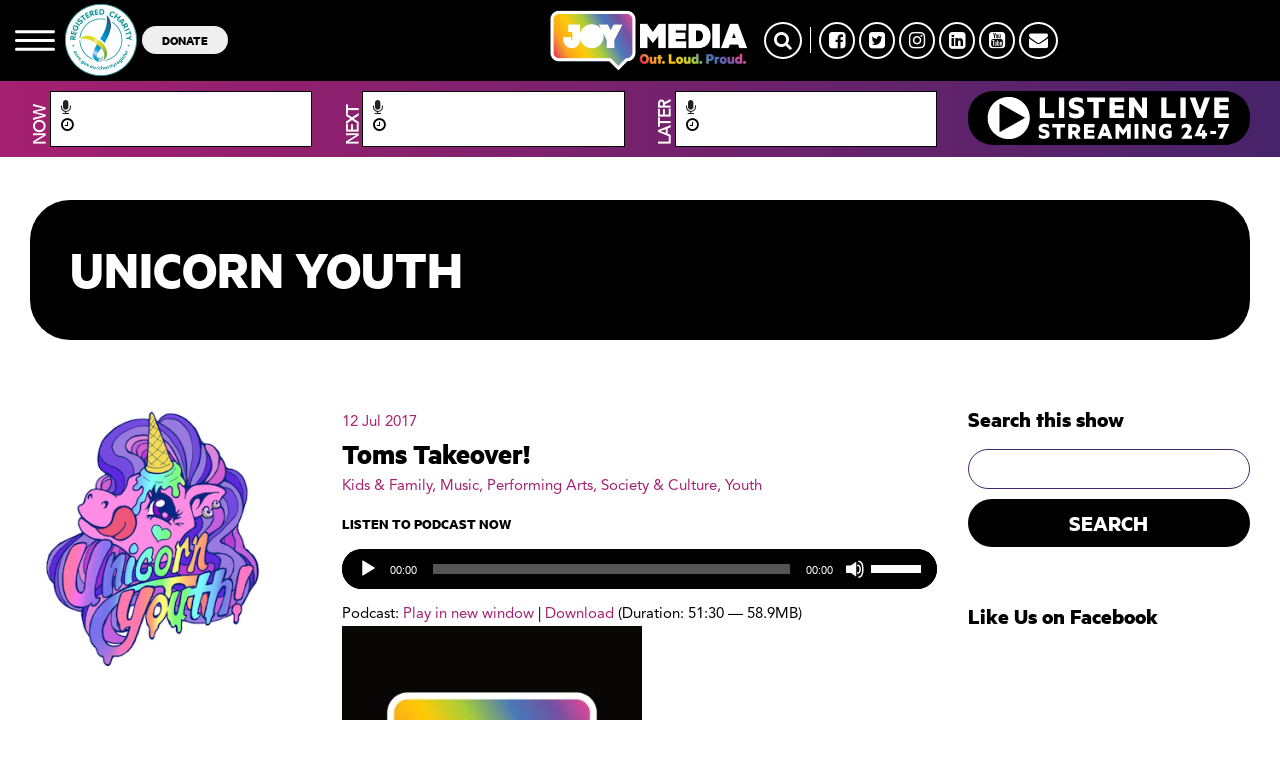

--- FILE ---
content_type: text/html; charset=UTF-8
request_url: https://joy.org.au/unicornyouth/2017/07/12/toms-takeover/
body_size: 15056
content:
<!DOCTYPE html PUBLIC "-//W3C//DTD XHTML 1.0 Transitional//EN" "http://www.w3.org/TR/xhtml1/DTD/xhtml1-transitional.dtd">
<html xmlns="http://www.w3.org/1999/xhtml" lang="en-US">
<head>
<title>Toms Takeover! | Unicorn Youth</title>
<meta http-equiv="Content-Type" content="text/html; charset=utf-8" />
<meta http-equiv="X-UA-Compatible" content="IE=edge">
<meta charset="UTF-8" />
<meta name="viewport" content="width=device-width, initial-scale=1">
<link rel="shortcut icon" href="	https://joy.org.au/unicornyouth/wp-content/themes/joy-wp/assets/images/favicon.png
" />

<script type="text/javascript">
    var googletag = googletag || {};
    googletag.cmd = googletag.cmd || [];
    (function () {
      var gads = document.createElement('script');
      gads.async = true;
      gads.type = 'text/javascript';
      var useSSL = 'https:' == document.location.protocol;
      gads.src = (useSSL ? 'https:' : 'http:') +
        '//www.googletagservices.com/tag/js/gpt.js';
      var node = document.getElementsByTagName('script')[0];
      node.parentNode.insertBefore(gads, node);
    })();


    // googletag.defineSlot('/10428454/JOY-94.9-Leaderboard', [728, 90], 'div-gpt-ad-1361418760350-1').addService(googletag.pubads());

    googletag.cmd.push(function () {
      googletag.defineSlot('/10428454/JOY-94.9-Featured-Leaderboard', [728, 90], 'div-gpt-ad-1361418760350-0')
        .addService(googletag.pubads());
      googletag.defineSlot('/10428454/JOY-94.9-Leaderboard', [
        [728, 90],
        [320, 50]
      ], 'div-gpt-ad-1622351899084-0').addService(googletag.pubads());
      googletag.defineSlot('/10428454/JOY-94.9-Sidebar-Bottom-Box', [300, 250], 'div-gpt-ad-1361418760350-2')
        .addService(googletag.pubads());
      googletag.defineSlot('/10428454/JOY-94.9-Sidebar-Top-Box', [300, 250], 'div-gpt-ad-1361418760350-3')
        .addService(googletag.pubads());
      googletag.defineSlot('/10428454/JOY-94.9-Competition', [300, 100], 'div-gpt-ad-1378865445736-0').addService(
        googletag.pubads());
      googletag.pubads().enableSingleRequest();
      googletag.pubads().collapseEmptyDivs();
      googletag.enableServices();
    });
  </script>

<meta name='robots' content='index, follow, max-image-preview:large, max-snippet:-1, max-video-preview:-1' />

	<!-- This site is optimized with the Yoast SEO Premium plugin v24.3 (Yoast SEO v24.5) - https://yoast.com/wordpress/plugins/seo/ -->
	<link rel="canonical" href="https://joy.org.au/unicornyouth/2017/07/12/toms-takeover/" />
	<meta property="og:locale" content="en_US" />
	<meta property="og:type" content="article" />
	<meta property="og:title" content="Toms Takeover!" />
	<meta property="og:description" content="Tom is not someone you have heard much of on Unicorn Youth, but he&#8217;s been with the team for about 8 months now after completing the Youth Aloud Radio Course... LEARN MORE" />
	<meta property="og:url" content="https://joy.org.au/unicornyouth/2017/07/12/toms-takeover/" />
	<meta property="og:site_name" content="Unicorn Youth" />
	<meta property="article:published_time" content="2017-07-12T10:00:16+00:00" />
	<meta property="article:modified_time" content="2017-07-18T00:58:24+00:00" />
	<meta property="og:image" content="https://joy.org.au/unicornyouth/wp-content/uploads/sites/321/2017/07/Tom-Train.jpg" />
	<meta property="og:image:width" content="3645" />
	<meta property="og:image:height" content="2668" />
	<meta property="og:image:type" content="image/jpeg" />
	<meta name="author" content="Thomas" />
	<meta name="twitter:card" content="summary_large_image" />
	<meta name="twitter:label1" content="Written by" />
	<meta name="twitter:data1" content="Thomas" />
	<meta name="twitter:label2" content="Est. reading time" />
	<meta name="twitter:data2" content="1 minute" />
	<script type="application/ld+json" class="yoast-schema-graph">{"@context":"https://schema.org","@graph":[{"@type":"WebPage","@id":"https://joy.org.au/unicornyouth/2017/07/12/toms-takeover/","url":"https://joy.org.au/unicornyouth/2017/07/12/toms-takeover/","name":"Toms Takeover! - Unicorn Youth","isPartOf":{"@id":"https://joy.org.au/unicornyouth/#website"},"primaryImageOfPage":{"@id":"https://joy.org.au/unicornyouth/2017/07/12/toms-takeover/#primaryimage"},"image":{"@id":"https://joy.org.au/unicornyouth/2017/07/12/toms-takeover/#primaryimage"},"thumbnailUrl":"https://joy.org.au/unicornyouth/wp-content/uploads/sites/321/2017/07/Tom-Train.jpg","datePublished":"2017-07-12T10:00:16+00:00","dateModified":"2017-07-18T00:58:24+00:00","author":{"@id":"https://joy.org.au/unicornyouth/#/schema/person/7ba5baf80e0e97749de7ea228d108b9c"},"breadcrumb":{"@id":"https://joy.org.au/unicornyouth/2017/07/12/toms-takeover/#breadcrumb"},"inLanguage":"en-US","potentialAction":[{"@type":"ReadAction","target":["https://joy.org.au/unicornyouth/2017/07/12/toms-takeover/"]}]},{"@type":"ImageObject","inLanguage":"en-US","@id":"https://joy.org.au/unicornyouth/2017/07/12/toms-takeover/#primaryimage","url":"https://joy.org.au/unicornyouth/wp-content/uploads/sites/321/2017/07/Tom-Train.jpg","contentUrl":"https://joy.org.au/unicornyouth/wp-content/uploads/sites/321/2017/07/Tom-Train.jpg","width":3645,"height":2668},{"@type":"BreadcrumbList","@id":"https://joy.org.au/unicornyouth/2017/07/12/toms-takeover/#breadcrumb","itemListElement":[{"@type":"ListItem","position":1,"name":"Home","item":"https://joy.org.au/unicornyouth/"},{"@type":"ListItem","position":2,"name":"Toms Takeover!"}]},{"@type":"WebSite","@id":"https://joy.org.au/unicornyouth/#website","url":"https://joy.org.au/unicornyouth/","name":"Unicorn Youth","description":"Young LGBTIQ people exploring issues relevant to them","potentialAction":[{"@type":"SearchAction","target":{"@type":"EntryPoint","urlTemplate":"https://joy.org.au/unicornyouth/?s={search_term_string}"},"query-input":{"@type":"PropertyValueSpecification","valueRequired":true,"valueName":"search_term_string"}}],"inLanguage":"en-US"},{"@type":"Person","@id":"https://joy.org.au/unicornyouth/#/schema/person/7ba5baf80e0e97749de7ea228d108b9c","name":"Thomas","image":{"@type":"ImageObject","inLanguage":"en-US","@id":"https://joy.org.au/unicornyouth/#/schema/person/image/","url":"https://secure.gravatar.com/avatar/973ec5603b4b4eaf5f764dd3037008ad?s=96&d=mm&r=g","contentUrl":"https://secure.gravatar.com/avatar/973ec5603b4b4eaf5f764dd3037008ad?s=96&d=mm&r=g","caption":"Thomas"},"description":"Music loving, football playing, cosplayer that pushes buttons, podcasts and presents for various shows across JOY 94.9 ^_^","url":"https://joy.org.au/unicornyouth/author/thomas-batesjoy-org-au/"}]}</script>
	<!-- / Yoast SEO Premium plugin. -->


<link rel='dns-prefetch' href='//www.googletagmanager.com' />
<script type="text/javascript">
/* <![CDATA[ */
window._wpemojiSettings = {"baseUrl":"https:\/\/s.w.org\/images\/core\/emoji\/15.0.3\/72x72\/","ext":".png","svgUrl":"https:\/\/s.w.org\/images\/core\/emoji\/15.0.3\/svg\/","svgExt":".svg","source":{"concatemoji":"https:\/\/joy.org.au\/unicornyouth\/wp-includes\/js\/wp-emoji-release.min.js?ver=6.5.7"}};
/*! This file is auto-generated */
!function(i,n){var o,s,e;function c(e){try{var t={supportTests:e,timestamp:(new Date).valueOf()};sessionStorage.setItem(o,JSON.stringify(t))}catch(e){}}function p(e,t,n){e.clearRect(0,0,e.canvas.width,e.canvas.height),e.fillText(t,0,0);var t=new Uint32Array(e.getImageData(0,0,e.canvas.width,e.canvas.height).data),r=(e.clearRect(0,0,e.canvas.width,e.canvas.height),e.fillText(n,0,0),new Uint32Array(e.getImageData(0,0,e.canvas.width,e.canvas.height).data));return t.every(function(e,t){return e===r[t]})}function u(e,t,n){switch(t){case"flag":return n(e,"\ud83c\udff3\ufe0f\u200d\u26a7\ufe0f","\ud83c\udff3\ufe0f\u200b\u26a7\ufe0f")?!1:!n(e,"\ud83c\uddfa\ud83c\uddf3","\ud83c\uddfa\u200b\ud83c\uddf3")&&!n(e,"\ud83c\udff4\udb40\udc67\udb40\udc62\udb40\udc65\udb40\udc6e\udb40\udc67\udb40\udc7f","\ud83c\udff4\u200b\udb40\udc67\u200b\udb40\udc62\u200b\udb40\udc65\u200b\udb40\udc6e\u200b\udb40\udc67\u200b\udb40\udc7f");case"emoji":return!n(e,"\ud83d\udc26\u200d\u2b1b","\ud83d\udc26\u200b\u2b1b")}return!1}function f(e,t,n){var r="undefined"!=typeof WorkerGlobalScope&&self instanceof WorkerGlobalScope?new OffscreenCanvas(300,150):i.createElement("canvas"),a=r.getContext("2d",{willReadFrequently:!0}),o=(a.textBaseline="top",a.font="600 32px Arial",{});return e.forEach(function(e){o[e]=t(a,e,n)}),o}function t(e){var t=i.createElement("script");t.src=e,t.defer=!0,i.head.appendChild(t)}"undefined"!=typeof Promise&&(o="wpEmojiSettingsSupports",s=["flag","emoji"],n.supports={everything:!0,everythingExceptFlag:!0},e=new Promise(function(e){i.addEventListener("DOMContentLoaded",e,{once:!0})}),new Promise(function(t){var n=function(){try{var e=JSON.parse(sessionStorage.getItem(o));if("object"==typeof e&&"number"==typeof e.timestamp&&(new Date).valueOf()<e.timestamp+604800&&"object"==typeof e.supportTests)return e.supportTests}catch(e){}return null}();if(!n){if("undefined"!=typeof Worker&&"undefined"!=typeof OffscreenCanvas&&"undefined"!=typeof URL&&URL.createObjectURL&&"undefined"!=typeof Blob)try{var e="postMessage("+f.toString()+"("+[JSON.stringify(s),u.toString(),p.toString()].join(",")+"));",r=new Blob([e],{type:"text/javascript"}),a=new Worker(URL.createObjectURL(r),{name:"wpTestEmojiSupports"});return void(a.onmessage=function(e){c(n=e.data),a.terminate(),t(n)})}catch(e){}c(n=f(s,u,p))}t(n)}).then(function(e){for(var t in e)n.supports[t]=e[t],n.supports.everything=n.supports.everything&&n.supports[t],"flag"!==t&&(n.supports.everythingExceptFlag=n.supports.everythingExceptFlag&&n.supports[t]);n.supports.everythingExceptFlag=n.supports.everythingExceptFlag&&!n.supports.flag,n.DOMReady=!1,n.readyCallback=function(){n.DOMReady=!0}}).then(function(){return e}).then(function(){var e;n.supports.everything||(n.readyCallback(),(e=n.source||{}).concatemoji?t(e.concatemoji):e.wpemoji&&e.twemoji&&(t(e.twemoji),t(e.wpemoji)))}))}((window,document),window._wpemojiSettings);
/* ]]> */
</script>
<style id='wp-emoji-styles-inline-css' type='text/css'>

	img.wp-smiley, img.emoji {
		display: inline !important;
		border: none !important;
		box-shadow: none !important;
		height: 1em !important;
		width: 1em !important;
		margin: 0 0.07em !important;
		vertical-align: -0.1em !important;
		background: none !important;
		padding: 0 !important;
	}
</style>
<link rel='stylesheet' id='wp-block-library-css' href='https://joy.org.au/unicornyouth/wp-includes/css/dist/block-library/style.min.css?x85791' type='text/css' media='all' />
<style id='powerpress-player-block-style-inline-css' type='text/css'>


</style>
<style id='classic-theme-styles-inline-css' type='text/css'>
/*! This file is auto-generated */
.wp-block-button__link{color:#fff;background-color:#32373c;border-radius:9999px;box-shadow:none;text-decoration:none;padding:calc(.667em + 2px) calc(1.333em + 2px);font-size:1.125em}.wp-block-file__button{background:#32373c;color:#fff;text-decoration:none}
</style>
<style id='global-styles-inline-css' type='text/css'>
body{--wp--preset--color--black: #000000;--wp--preset--color--cyan-bluish-gray: #abb8c3;--wp--preset--color--white: #ffffff;--wp--preset--color--pale-pink: #f78da7;--wp--preset--color--vivid-red: #cf2e2e;--wp--preset--color--luminous-vivid-orange: #ff6900;--wp--preset--color--luminous-vivid-amber: #fcb900;--wp--preset--color--light-green-cyan: #7bdcb5;--wp--preset--color--vivid-green-cyan: #00d084;--wp--preset--color--pale-cyan-blue: #8ed1fc;--wp--preset--color--vivid-cyan-blue: #0693e3;--wp--preset--color--vivid-purple: #9b51e0;--wp--preset--gradient--vivid-cyan-blue-to-vivid-purple: linear-gradient(135deg,rgba(6,147,227,1) 0%,rgb(155,81,224) 100%);--wp--preset--gradient--light-green-cyan-to-vivid-green-cyan: linear-gradient(135deg,rgb(122,220,180) 0%,rgb(0,208,130) 100%);--wp--preset--gradient--luminous-vivid-amber-to-luminous-vivid-orange: linear-gradient(135deg,rgba(252,185,0,1) 0%,rgba(255,105,0,1) 100%);--wp--preset--gradient--luminous-vivid-orange-to-vivid-red: linear-gradient(135deg,rgba(255,105,0,1) 0%,rgb(207,46,46) 100%);--wp--preset--gradient--very-light-gray-to-cyan-bluish-gray: linear-gradient(135deg,rgb(238,238,238) 0%,rgb(169,184,195) 100%);--wp--preset--gradient--cool-to-warm-spectrum: linear-gradient(135deg,rgb(74,234,220) 0%,rgb(151,120,209) 20%,rgb(207,42,186) 40%,rgb(238,44,130) 60%,rgb(251,105,98) 80%,rgb(254,248,76) 100%);--wp--preset--gradient--blush-light-purple: linear-gradient(135deg,rgb(255,206,236) 0%,rgb(152,150,240) 100%);--wp--preset--gradient--blush-bordeaux: linear-gradient(135deg,rgb(254,205,165) 0%,rgb(254,45,45) 50%,rgb(107,0,62) 100%);--wp--preset--gradient--luminous-dusk: linear-gradient(135deg,rgb(255,203,112) 0%,rgb(199,81,192) 50%,rgb(65,88,208) 100%);--wp--preset--gradient--pale-ocean: linear-gradient(135deg,rgb(255,245,203) 0%,rgb(182,227,212) 50%,rgb(51,167,181) 100%);--wp--preset--gradient--electric-grass: linear-gradient(135deg,rgb(202,248,128) 0%,rgb(113,206,126) 100%);--wp--preset--gradient--midnight: linear-gradient(135deg,rgb(2,3,129) 0%,rgb(40,116,252) 100%);--wp--preset--font-size--small: 13px;--wp--preset--font-size--medium: 20px;--wp--preset--font-size--large: 36px;--wp--preset--font-size--x-large: 42px;--wp--preset--spacing--20: 0.44rem;--wp--preset--spacing--30: 0.67rem;--wp--preset--spacing--40: 1rem;--wp--preset--spacing--50: 1.5rem;--wp--preset--spacing--60: 2.25rem;--wp--preset--spacing--70: 3.38rem;--wp--preset--spacing--80: 5.06rem;--wp--preset--shadow--natural: 6px 6px 9px rgba(0, 0, 0, 0.2);--wp--preset--shadow--deep: 12px 12px 50px rgba(0, 0, 0, 0.4);--wp--preset--shadow--sharp: 6px 6px 0px rgba(0, 0, 0, 0.2);--wp--preset--shadow--outlined: 6px 6px 0px -3px rgba(255, 255, 255, 1), 6px 6px rgba(0, 0, 0, 1);--wp--preset--shadow--crisp: 6px 6px 0px rgba(0, 0, 0, 1);}:where(.is-layout-flex){gap: 0.5em;}:where(.is-layout-grid){gap: 0.5em;}body .is-layout-flex{display: flex;}body .is-layout-flex{flex-wrap: wrap;align-items: center;}body .is-layout-flex > *{margin: 0;}body .is-layout-grid{display: grid;}body .is-layout-grid > *{margin: 0;}:where(.wp-block-columns.is-layout-flex){gap: 2em;}:where(.wp-block-columns.is-layout-grid){gap: 2em;}:where(.wp-block-post-template.is-layout-flex){gap: 1.25em;}:where(.wp-block-post-template.is-layout-grid){gap: 1.25em;}.has-black-color{color: var(--wp--preset--color--black) !important;}.has-cyan-bluish-gray-color{color: var(--wp--preset--color--cyan-bluish-gray) !important;}.has-white-color{color: var(--wp--preset--color--white) !important;}.has-pale-pink-color{color: var(--wp--preset--color--pale-pink) !important;}.has-vivid-red-color{color: var(--wp--preset--color--vivid-red) !important;}.has-luminous-vivid-orange-color{color: var(--wp--preset--color--luminous-vivid-orange) !important;}.has-luminous-vivid-amber-color{color: var(--wp--preset--color--luminous-vivid-amber) !important;}.has-light-green-cyan-color{color: var(--wp--preset--color--light-green-cyan) !important;}.has-vivid-green-cyan-color{color: var(--wp--preset--color--vivid-green-cyan) !important;}.has-pale-cyan-blue-color{color: var(--wp--preset--color--pale-cyan-blue) !important;}.has-vivid-cyan-blue-color{color: var(--wp--preset--color--vivid-cyan-blue) !important;}.has-vivid-purple-color{color: var(--wp--preset--color--vivid-purple) !important;}.has-black-background-color{background-color: var(--wp--preset--color--black) !important;}.has-cyan-bluish-gray-background-color{background-color: var(--wp--preset--color--cyan-bluish-gray) !important;}.has-white-background-color{background-color: var(--wp--preset--color--white) !important;}.has-pale-pink-background-color{background-color: var(--wp--preset--color--pale-pink) !important;}.has-vivid-red-background-color{background-color: var(--wp--preset--color--vivid-red) !important;}.has-luminous-vivid-orange-background-color{background-color: var(--wp--preset--color--luminous-vivid-orange) !important;}.has-luminous-vivid-amber-background-color{background-color: var(--wp--preset--color--luminous-vivid-amber) !important;}.has-light-green-cyan-background-color{background-color: var(--wp--preset--color--light-green-cyan) !important;}.has-vivid-green-cyan-background-color{background-color: var(--wp--preset--color--vivid-green-cyan) !important;}.has-pale-cyan-blue-background-color{background-color: var(--wp--preset--color--pale-cyan-blue) !important;}.has-vivid-cyan-blue-background-color{background-color: var(--wp--preset--color--vivid-cyan-blue) !important;}.has-vivid-purple-background-color{background-color: var(--wp--preset--color--vivid-purple) !important;}.has-black-border-color{border-color: var(--wp--preset--color--black) !important;}.has-cyan-bluish-gray-border-color{border-color: var(--wp--preset--color--cyan-bluish-gray) !important;}.has-white-border-color{border-color: var(--wp--preset--color--white) !important;}.has-pale-pink-border-color{border-color: var(--wp--preset--color--pale-pink) !important;}.has-vivid-red-border-color{border-color: var(--wp--preset--color--vivid-red) !important;}.has-luminous-vivid-orange-border-color{border-color: var(--wp--preset--color--luminous-vivid-orange) !important;}.has-luminous-vivid-amber-border-color{border-color: var(--wp--preset--color--luminous-vivid-amber) !important;}.has-light-green-cyan-border-color{border-color: var(--wp--preset--color--light-green-cyan) !important;}.has-vivid-green-cyan-border-color{border-color: var(--wp--preset--color--vivid-green-cyan) !important;}.has-pale-cyan-blue-border-color{border-color: var(--wp--preset--color--pale-cyan-blue) !important;}.has-vivid-cyan-blue-border-color{border-color: var(--wp--preset--color--vivid-cyan-blue) !important;}.has-vivid-purple-border-color{border-color: var(--wp--preset--color--vivid-purple) !important;}.has-vivid-cyan-blue-to-vivid-purple-gradient-background{background: var(--wp--preset--gradient--vivid-cyan-blue-to-vivid-purple) !important;}.has-light-green-cyan-to-vivid-green-cyan-gradient-background{background: var(--wp--preset--gradient--light-green-cyan-to-vivid-green-cyan) !important;}.has-luminous-vivid-amber-to-luminous-vivid-orange-gradient-background{background: var(--wp--preset--gradient--luminous-vivid-amber-to-luminous-vivid-orange) !important;}.has-luminous-vivid-orange-to-vivid-red-gradient-background{background: var(--wp--preset--gradient--luminous-vivid-orange-to-vivid-red) !important;}.has-very-light-gray-to-cyan-bluish-gray-gradient-background{background: var(--wp--preset--gradient--very-light-gray-to-cyan-bluish-gray) !important;}.has-cool-to-warm-spectrum-gradient-background{background: var(--wp--preset--gradient--cool-to-warm-spectrum) !important;}.has-blush-light-purple-gradient-background{background: var(--wp--preset--gradient--blush-light-purple) !important;}.has-blush-bordeaux-gradient-background{background: var(--wp--preset--gradient--blush-bordeaux) !important;}.has-luminous-dusk-gradient-background{background: var(--wp--preset--gradient--luminous-dusk) !important;}.has-pale-ocean-gradient-background{background: var(--wp--preset--gradient--pale-ocean) !important;}.has-electric-grass-gradient-background{background: var(--wp--preset--gradient--electric-grass) !important;}.has-midnight-gradient-background{background: var(--wp--preset--gradient--midnight) !important;}.has-small-font-size{font-size: var(--wp--preset--font-size--small) !important;}.has-medium-font-size{font-size: var(--wp--preset--font-size--medium) !important;}.has-large-font-size{font-size: var(--wp--preset--font-size--large) !important;}.has-x-large-font-size{font-size: var(--wp--preset--font-size--x-large) !important;}
.wp-block-navigation a:where(:not(.wp-element-button)){color: inherit;}
:where(.wp-block-post-template.is-layout-flex){gap: 1.25em;}:where(.wp-block-post-template.is-layout-grid){gap: 1.25em;}
:where(.wp-block-columns.is-layout-flex){gap: 2em;}:where(.wp-block-columns.is-layout-grid){gap: 2em;}
.wp-block-pullquote{font-size: 1.5em;line-height: 1.6;}
</style>
<link rel='stylesheet' id='ccchildpagescss-css' href='https://joy.org.au/unicornyouth/wp-content/plugins/cc-child-pages/includes/css/styles.css?x85791' type='text/css' media='all' />
<link rel='stylesheet' id='ccchildpagesskincss-css' href='https://joy.org.au/unicornyouth/wp-content/plugins/cc-child-pages/includes/css/skins.css?x85791' type='text/css' media='all' />
<!--[if lt IE 8]>
<link rel='stylesheet' id='ccchildpagesiecss-css' href='https://joy.org.au/unicornyouth/wp-content/plugins/cc-child-pages/includes/css/styles.ie.css?x85791' type='text/css' media='all' />
<![endif]-->
<link rel='stylesheet' id='wp-pagenavi-css' href='https://joy.org.au/unicornyouth/wp-content/plugins/wp-pagenavi/pagenavi-css.css?x85791' type='text/css' media='all' />
<link rel='stylesheet' id='parent-style-css' href='https://joy.org.au/unicornyouth/wp-content/themes/joy-wp/assets/stylesheets/style.css?x85791' type='text/css' media='all' />
<link rel='stylesheet' id='mmenu_style-css' href='https://joy.org.au/unicornyouth/wp-content/themes/joy-wp/assets/stylesheets/mmenu/jquery.mmenu.all.css?x85791' type='text/css' media='all' />
<link rel='stylesheet' id='slick_style-css' href='https://joy.org.au/unicornyouth/wp-content/themes/joy-wp/assets/javascripts/slick/slick.css?x85791' type='text/css' media='all' />
<link rel='stylesheet' id='slick_theme-css' href='https://joy.org.au/unicornyouth/wp-content/themes/joy-wp/assets/javascripts/slick/slick-theme.css?x85791' type='text/css' media='all' />
<link rel='stylesheet' id='my_stylesheet-css' href='https://joy.org.au/unicornyouth/wp-content/themes/joy-wp-child/style.css?x85791' type='text/css' media='all' />
<link rel='stylesheet' id='custom-styles-css' href='https://joy.org.au/unicornyouth/wp-content/themes/joy-wp/assets/stylesheets/custom-styles.css?x85791' type='text/css' media='all' />
<link rel='stylesheet' id='new-styles-css' href='https://joy.org.au/unicornyouth/wp-content/themes/joy-wp/dist/style.css?x85791' type='text/css' media='all' />
<link rel='stylesheet' id='font-awesome-css' href='https://joy.org.au/unicornyouth/wp-content/themes/joy-wp/assets/program_grid/font-awesome/css/font-awesome.min.css?x85791' type='text/css' media='all' />
<link rel='stylesheet' id='tiny_scrollbar-css' href='https://joy.org.au/unicornyouth/wp-content/themes/joy-wp/assets/program_grid/tinyscrollbar/responsive/tinyscrollbar.css?x85791' type='text/css' media='all' />
<link rel='stylesheet' id='select2_css-css' href='https://joy.org.au/unicornyouth/wp-content/themes/joy-wp/assets/program_grid/select2/dist/css/select2.min.css?x85791' type='text/css' media='all' />
<link rel='stylesheet' id='main_program_grid-css' href='https://joy.org.au/unicornyouth/wp-content/themes/joy-wp/assets/program_grid/css/main.css?x85791' type='text/css' media='all' />
<link rel='stylesheet' id='additional_program_grid-css' href='https://joy.org.au/unicornyouth/wp-content/themes/joy-wp/assets/program_grid/css/prgr.css?x85791' type='text/css' media='all' />
<link rel='stylesheet' id='podcasts-css' href='https://joy.org.au/unicornyouth/wp-content/themes/joy-wp/assets/stylesheets/podcast/podcast.css?x85791' type='text/css' media='all' />
<script type="text/javascript" src="https://joy.org.au/unicornyouth/wp-content/plugins/wpo365-login/apps/dist/pintra-redirect.js?x85791" id="pintraredirectjs-js" async></script>
<script type="text/javascript" src="https://joy.org.au/unicornyouth/wp-content/themes/joy-wp/assets/javascripts/jquery-2.1.3.min.js?x85791" id="jquery-2.1.3-js"></script>
<script type="text/javascript" src="https://joy.org.au/unicornyouth/wp-includes/js/jquery/jquery.min.js?x85791" id="jquery-core-js"></script>
<script type="text/javascript" src="https://joy.org.au/unicornyouth/wp-includes/js/jquery/jquery-migrate.min.js?x85791" id="jquery-migrate-js"></script>
<script type="text/javascript" src="https://joy.org.au/unicornyouth/wp-content/themes/joy-wp/assets/javascripts/jquery.bxslider.min.js?x85791" id="bx-slider-js"></script>
<script type="text/javascript" src="https://joy.org.au/unicornyouth/wp-content/themes/joy-wp/assets/javascripts/slick/slick.min.js?x85791" id="slick-js"></script>
<link rel="https://api.w.org/" href="https://joy.org.au/unicornyouth/wp-json/" /><link rel="alternate" type="application/json" href="https://joy.org.au/unicornyouth/wp-json/wp/v2/posts/403" /><link rel="EditURI" type="application/rsd+xml" title="RSD" href="https://joy.org.au/unicornyouth/xmlrpc.php?rsd" />
<meta name="generator" content="WordPress 6.5.7" />
<link rel='shortlink' href='https://joy.org.au/unicornyouth/?p=403' />
<link rel="alternate" type="application/json+oembed" href="https://joy.org.au/unicornyouth/wp-json/oembed/1.0/embed?url=https%3A%2F%2Fjoy.org.au%2Funicornyouth%2F2017%2F07%2F12%2Ftoms-takeover%2F" />
<link rel="alternate" type="text/xml+oembed" href="https://joy.org.au/unicornyouth/wp-json/oembed/1.0/embed?url=https%3A%2F%2Fjoy.org.au%2Funicornyouth%2F2017%2F07%2F12%2Ftoms-takeover%2F&#038;format=xml" />
<meta name="generator" content="Site Kit by Google 1.170.0" />            <script type="text/javascript"><!--
                                function powerpress_pinw(pinw_url){window.open(pinw_url, 'PowerPressPlayer','toolbar=0,status=0,resizable=1,width=460,height=320');	return false;}
                //-->

                // tabnab protection
                window.addEventListener('load', function () {
                    // make all links have rel="noopener noreferrer"
                    document.querySelectorAll('a[target="_blank"]').forEach(link => {
                        link.setAttribute('rel', 'noopener noreferrer');
                    });
                });
            </script>
            <style>.widget_twitter--hidden{display:none!important;}</style></head>
<body class="post-template-default single single-post postid-403 single-format-standard">


<div id="my-page">

<header class="Fixed">
      <div id="new-header">
        <div class="container-fluid">
          <div class="row ">
            <div class="col-md-5  col-xs-6 d-flex hidden-sm hidden-xs" style="align-items: center;">
        
              <a href="" class="mmenu"><img src="https://joy.org.au/unicornyouth/wp-content/themes/joy-wp/assets/images/mmenu.svg?x85791" /></a>

              <a href="" target="_blank"><img
                  src="https://joy.org.au/wp-content/uploads/2021/03/charity.png?x85791" alt="" class="secondary-logo hidden-xs" />

                <a href=""><button class="btn-donate hidden-xs">DONATE</button></a>

            </div>

            <div class="col-md-2  col-xs-6 logo-area">
                                          <a href="https://joy.org.au" class="logo">
                <img src="https://joy.org.au/wp-content/uploads/2022/08/joy-media-logo-1.png?x85791" alt="JOY Media" />
              </a>
                            </a>
            </div>

            <div class="col-md-5  col-xs-6">
              
              <div class="social hidden-sm hidden-xs">
                <a href="" class="search-btn"><i class="fa fa-search"></i></a>
                <span></span>
                                <a href="https://facebook.com/joy949"
                  target="_blank">
                  <i class="fa fa-facebook-square"></i>
                </a>
                                <a href="https://twitter.com/joy949"
                  target="_blank">
                  <i class="fa fa-twitter-square"></i>
                </a>
                                <a href="https://instagram.com/joy949"
                  target="_blank">
                  <i class="fa fa-instagram"></i>
                </a>
                                <a href="https://au.linkedin.com/company/joy949"
                  target="_blank">
                  <i class="fa fa-linkedin-square"></i>
                </a>
                                <a href="https://www.youtube.com/user/joy949au"
                  target="_blank">
                  <i class="fa fa-youtube-square"></i>
                </a>
                                <a href="mailto:info@joy.org.au?subject=Enquiry from JOY MEDIA website"
                  target="_blank">
                  <i class="fa fa-envelope"></i>
                </a>
                                
              </div>
              <div class="visible-xs visible-sm ">
                <div class="mmenu-wrap"><a href="" class="mmenu"><img src="https://joy.org.au/unicornyouth/wp-content/themes/joy-wp/assets/images/mmenu.svg?x85791" /></a></div></div>
              
            </div>
          </div>
        </div>
        <div id="program-grid" class="program-grid visible-lg visible-md">

    <div class="container-fluid">

    	<div class="col-md-3">

            <div class="vertical-text"><span>NOW</span></div>

            <div class="prog-box">

                <a href="" class="prog_on_air_link">

                    <p class="prog-name"><i class="fa fa-microphone" aria-hidden="true"></i>

                        <span class="header_prog_name_current"></span>

                    </p>

                </a>

                <p class="prog-time">

                    <i class="fa fa-clock-o" aria-hidden="true"></i>

                    <span class="header_prog_duration_current"></span>

                </p>

            </div>

        </div>

        <div class="col-md-3">

            <div class="vertical-text"><span>NEXT</span></div>

            <div class="prog-box">

                <a href="" class="prog_next_link">

                    <p class="prog-name"><i class="fa fa-microphone" aria-hidden="true"></i>

                        <span class="header_prog_name_next"></span>

                    </p>

                </a>

                <p class="prog-time">

                    <i class="fa fa-clock-o" aria-hidden="true"></i>

                    <span class="header_prog_duration_next"></span>

                </p>

            </div>

        </div>

        <div class="col-md-3">

            <div class="vertical-text"><span>LATER</span></div>

            <div class="prog-box">

                <a href="" class="prog_later_link">

                    <p class="prog-name"><i class="fa fa-microphone" aria-hidden="true"></i>

                        <span class="header_prog_name_later"></span>

                    </p>

                </a>

                <p class="prog-time">

                    <i class="fa fa-clock-o" aria-hidden="true"></i>

                    <span class="header_prog_duration_later"></span>

                </p>

            </div>

        </div>

        <div class="col-md-3"><div class="prog-box-player"><a href="#" onclick="window.open('https://joy.org.au/player/index.html','mywindow','width=728,height=520');"><img src="https://joy.org.au/unicornyouth/wp-content/themes/joy-wp/assets/images/listenLiveJOYColoursNew.svg?x85791" class="img-responsive center-block" /></a></div></div>

        <div class="clear"></div>

    </div>

</div>



<div id="program-grid" class="program-grid visible-sm">

    <div class="container-fluid">

    	<div class="program-grid-slide">

            <div class="col-sm-12" style="padding-right:0;">

                <div class="col-sm-6" style="padding-right:0;">

                    <div class="vertical-text"><span>NOW</span></div>

                    <div class="prog-box">

                        <a href="" class="prog_on_air_link">

                            <p class="prog-name"><i class="fa fa-microphone" aria-hidden="true"></i>

                                <span class="header_prog_name_current"></span>

                            </p>

                        </a>

                        <p class="prog-time"><i class="fa fa-clock-o" aria-hidden="true"></i>

                            <span class="header_prog_duration_current"></span>

                        </p>

                    </div>

                </div><!--col-sm-6-->

                <div class="col-sm-6">

                    <div class="vertical-text"><span>NEXT</span></div>

                    <div class="prog-box">

                        <a href="" class="prog_later_link">

                            <p class="prog-name"><i class="fa fa-microphone" aria-hidden="true"></i>

                                <span class="header_prog_name_next"></span>

                            </p>

                        </a>

                        <p class="prog-time"><i class="fa fa-clock-o" aria-hidden="true"></i>

                            <span class="header_prog_duration_next"></span>

                        </p>

                    </div>

                </div><!--col-sm-6-->

            </div><!--col-sm-12-->

            <div class="col-sm-12" style="padding-right:0;">

                <div class="col-sm-6" style="padding-right:0;">

                    <div class="vertical-text"><span>LATER</span></div>

                    <div class="prog-box">

                        <a href="" class="prog_later_link">

                            <p class="prog-name"><i class="fa fa-microphone" aria-hidden="true"></i>

                                <span class="header_prog_name_later"></span>

                            </p>

                        </a>

                        <p class="prog-time"><i class="fa fa-clock-o" aria-hidden="true"></i>

                            <span class="header_prog_duration_later"></span>

                        </p>

                    </div>

                </div><!--col-sm-6-->

                <div class="col-sm-6">

                    <div class="prog-box-player"><a href="#" onclick="window.open('https://joy.org.au/player/index.html','mywindow','width=728,height=520');"><img src="https://joy.org.au/unicornyouth/wp-content/themes/joy-wp/assets/images/listenLiveJOYColours.svg?x85791" class="img-responsive center-block" /></a></div>

                </div><!--col-sm-6-->

            </div><!--col-sm-12-->

        </div><!--program-grid-slide-->

     </div> <!--container-fluid-->  

</div>



<div id="program-grid" class="program-grid-mobile visible-xs">

    <div class="container-fluid">

    	<div class="program-grid-slide">

    	<div class="col-xs-12" style="padding-left:0;">

            <div class="vertical-text"><span>NOW</span></div>

            <div class="prog-box">

                <a href="" class="prog_on_air_link">

                    <p class="prog-name"><i class="fa fa-microphone" aria-hidden="true"></i>

                        <span class="header_prog_name_current"></span>

                    </p>

                </a>

                <p class="prog-time"><i class="fa fa-clock-o" aria-hidden="true"></i>

                    <span class="header_prog_duration_current"></span>

                </p>

            </div>

        </div>

        <div class="col-xs-12" style="padding-left:0;">

            <div class="vertical-text"><span>NEXT</span></div>

            <div class="prog-box">

                <a href="" class="prog_later_link">

                    <p class="prog-name"><i class="fa fa-microphone" aria-hidden="true"></i>

                        <span class="header_prog_name_next"></span>

                    </p>

                </a>

                <p class="prog-time"><i class="fa fa-clock-o" aria-hidden="true"></i>

                    <span class="header_prog_duration_next"></span>

                </p>

            </div>

        </div>

        <div class="col-xs-12" style="padding-left:0;">

            <div class="vertical-text"><span>LATER</span></div>

            <div class="prog-box">

                <a href="">

                    <p class="prog-name"><i class="fa fa-microphone" aria-hidden="true"></i>

                        <span class="header_prog_name_later"></span>

                    </p>

                </a>

                <p class="prog-time"><i class="fa fa-clock-o" aria-hidden="true"></i>

                    <span class="header_prog_duration_later"></span>

                </p>

            </div>

        </div>

        <div class="col-xs-12" style="padding-left:0;"><div class="prog-box-player"><a href="#" onclick="window.open('https://joy.org.au/player/index.html','mywindow','width=728,height=520');"><img src="https://joy.org.au/unicornyouth/wp-content/themes/joy-wp/assets/images/listenLiveJOYColours.svg?x85791" class="img-responsive center-block" /></a></div></div>

        </div>

        <div class="clear"></div>

    </div>

</div>

    </header>
    
    
<div id="fullpage">

	<div id="content" style="padding-top:150px;"> 
    	
        <div class="section deafalt-page-banner-section">
        	<div class="container">
            	<div class="row">
                	<div class="col-lg-12 col-md-12 col-sm-12 col-xs-12">
                    	                        	<div class="default-page-spacer" style="height:100px;"></div>
                            <div class="default-page-title-wrap" style="margin-left:0;margin-right:0;">
                                <h1 style="margin-bottom:0;">Unicorn Youth</h1>
                            </div>
                                            </div>
                </div>
            </div>
        </div>
        
        <div class="section news" style="padding-top:0;">
        	<div class="container" style="padding-left:50px;padding-right:50px;">
            	<div class="row">
                	<div class="col-lg-9 col-md-9 col-sm-9 col-xs-12 post-area">

                        
            			
                        
                        <div class="post-list">
                        	<div class="row">
                                <div class="col-lg-4 col-md-4 col-sm-4 col-xs-12 podcast-img">
                                                                        <div style="float: left; padding-right: 10px; padding-bottom: 50px;"><img alt='' src='https://joy.org.au/avatar/blog-321-256.png?x85791' class='avatar avatar-256' height='256' width='256' /></div>                                </div>

                                <div class="col-lg-8 col-md-8 col-sm-8 col-xs-12">
                                    <p class="news-meta">12 Jul 2017</p>
                                    <h3><a href="https://joy.org.au/unicornyouth/2017/07/12/toms-takeover/">Toms Takeover!</a></h3>
                                    <p class="news-meta"><a href="https://joy.org.au/unicornyouth/category/kids-family/" rel="category tag">Kids &amp; Family</a>, <a href="https://joy.org.au/unicornyouth/category/music/" rel="category tag">Music</a>, <a href="https://joy.org.au/unicornyouth/category/arts/performing-arts/" rel="category tag">Performing Arts</a>, <a href="https://joy.org.au/unicornyouth/category/society-culture/" rel="category tag">Society &amp; Culture</a>, <a href="https://joy.org.au/unicornyouth/category/youth/" rel="category tag">Youth</a></p>
                                    
                                    <div class="podcast-wrap">
    
                                        <p class="podcast_title">LISTEN TO PODCAST NOW</p>    
                                        <div class="powerpress_player" id="powerpress_player_9970"><audio class="wp-audio-shortcode" id="audio-403-2" preload="none" style="width: 100%;" controls="controls"><source type="audio/mpeg" src="http://joy.org.au/unicornyouth/wp-content/uploads/sites/321/2017/07/YU-12-07-2017.mp3?_=2" /><a href="http://joy.org.au/unicornyouth/wp-content/uploads/sites/321/2017/07/YU-12-07-2017.mp3">http://joy.org.au/unicornyouth/wp-content/uploads/sites/321/2017/07/YU-12-07-2017.mp3</a></audio></div><p class="powerpress_links powerpress_links_mp3" style="margin-bottom: 1px !important;">Podcast: <a href="http://joy.org.au/unicornyouth/wp-content/uploads/sites/321/2017/07/YU-12-07-2017.mp3" class="powerpress_link_pinw" target="_blank" title="Play in new window" onclick="return powerpress_pinw('https://joy.org.au/unicornyouth/?powerpress_pinw=403-podcast');" rel="nofollow">Play in new window</a> | <a href="http://joy.org.au/unicornyouth/wp-content/uploads/sites/321/2017/07/YU-12-07-2017.mp3" class="powerpress_link_d" title="Download" rel="nofollow" download="YU-12-07-2017.mp3">Download</a> (Duration: 51:30 &#8212; 58.9MB)</p>    
                                    </div>
                                    
                                                                        <img src="https://joy.org.au/unicornyouth/wp-content/uploads/sites/321/2017/07/Tom-Train.jpg?x85791" alt="Toms Takeover!" class="img-responsive news-img" />
                                                                        <!-- <img src="" alt="" class="img-responsive news-img" /> -->
                                        
                                    <div id="attachment_405" style="width: 310px" class="wp-caption alignnone"><a href="http://joy.org.au/unicornyouth/wp-content/uploads/sites/321/2017/07/Tom-Train.jpg?x85791"><img decoding="async" aria-describedby="caption-attachment-405" class="wp-image-405 size-medium" src="http://joy.org.au/unicornyouth/wp-content/uploads/sites/321/2017/07/Tom-Train-300x220.jpg?x85791" alt="Toms Takeover!" width="300" height="220" srcset="https://joy.org.au/unicornyouth/wp-content/uploads/sites/321/2017/07/Tom-Train-300x220.jpg 300w, https://joy.org.au/unicornyouth/wp-content/uploads/sites/321/2017/07/Tom-Train-768x562.jpg 768w, https://joy.org.au/unicornyouth/wp-content/uploads/sites/321/2017/07/Tom-Train-1024x750.jpg 1024w" sizes="(max-width: 300px) 100vw, 300px" /></a><p id="caption-attachment-405" class="wp-caption-text">Toms Takeover!</p></div>
<p>Tom is not someone you have heard much of on Unicorn Youth, but he&#8217;s been with the team for about 8 months now after completing the Youth Aloud Radio Course at JOY.</p>
<p>He&#8217;s been working hard behind the scenes and paneling for Unicorn Youth as well as a tonne of other shows on JOY!</p>
<p>But, we thought it was time to get Tom out from behind the panel and infront of the microphone.</p>
<p>&nbsp;</p>
<p>Tom takes over, playing some of his favourite Unicorn Youth interviews, live performances and chats, as well as playing some of his favourite music.</p>
<div class="powerpress_player" id="powerpress_player_9971"><audio class="wp-audio-shortcode" id="audio-403-3" preload="none" style="width: 100%;" controls="controls"><source type="audio/mpeg" src="http://joy.org.au/unicornyouth/wp-content/uploads/sites/321/2017/07/YU-12-07-2017.mp3?_=3" /><a href="http://joy.org.au/unicornyouth/wp-content/uploads/sites/321/2017/07/YU-12-07-2017.mp3">http://joy.org.au/unicornyouth/wp-content/uploads/sites/321/2017/07/YU-12-07-2017.mp3</a></audio></div><p class="powerpress_links powerpress_links_mp3" style="margin-bottom: 1px !important;">Podcast: <a href="http://joy.org.au/unicornyouth/wp-content/uploads/sites/321/2017/07/YU-12-07-2017.mp3" class="powerpress_link_pinw" target="_blank" title="Play in new window" onclick="return powerpress_pinw('https://joy.org.au/unicornyouth/?powerpress_pinw=403-podcast');" rel="nofollow">Play in new window</a> | <a href="http://joy.org.au/unicornyouth/wp-content/uploads/sites/321/2017/07/YU-12-07-2017.mp3" class="powerpress_link_d" title="Download" rel="nofollow" download="YU-12-07-2017.mp3">Download</a> (Duration: 51:30 &#8212; 58.9MB)</p>    
                                    
    
                                </div>

                            </div><!--row-->


						</div><!--post-list-->

						
                    </div>
                    <div class="col-lg-3 col-md-3 col-sm-3 col-xs-12 sidebar">
                    	<div id="search-4" class="widget widget_search content_widget"><h3 class="widget-title">Search this show</h3><form role="search" method="get" id="searchform" class="searchform" action="https://joy.org.au/unicornyouth/">
				<div>
					<label class="screen-reader-text" for="s">Search for:</label>
					<input type="text" value="" name="s" id="s" />
					<input type="submit" id="searchsubmit" value="Search" />
				</div>
			</form></div><div id="joy_facebook_page-3" class="widget JOY_Facebook_Page_Widget content_widget"><h3 class="widget-title">Like Us on Facebook</h3><div class="fb-page" data-href="https://www.facebook.com/UnicornYouthJoy949" data-width="300" data-hide-cover="false" data-show-facepile="true" data-show-posts="false"><div class="fb-xfbml-parse-ignore"><blockquote cite="https://www.facebook.com/UnicornYouthJoy949"><a href="https://www.facebook.com/UnicornYouthJoy949">Unicorn Youth</a></blockquote></div></div></div><div id="joy-twitter-3" class="widget widget_twitter widget_twitter--hidden content_widget"><h3 class="widget-title"><span class="fa fa-twitter"></span>Latest Tweets</h3><script>if(typeof(JOYTwitter)=='undefined'){JOYTwitter={};JOYTwitter.apis={};}if(typeof(JOYTwitter.apis.qjsmvltmbhoatmgatmavxcomgkzc)=='undefined'){JOYTwitter.apis.qjsmvltmbhoatmgatmavxcomgkzc={screen_name:'joy949',count:'5',exclude_replies:'t',include_rts:'t',widgets: []};}JOYTwitter.apis.qjsmvltmbhoatmgatmavxcomgkzc.widgets.push('eygyk4twjq8k004gksk8cskks');</script><div id="eygyk4twjq8k004gksk8cskks"></div><a target="_blank" class="joy-twitter-btn" title="Follow @joy949 on Twitter" href="https://twitter.com/joy949">
<i></i><span class="label">Follow @joy949</span></a>
</div>
						                        
                                                
                                                  <!-- JOY-94.9-Sidebar-Top-Box -->
                        <div id='div-gpt-ad-1361418760350-3' style='width:300px; height:250px;'>
                        <script type='text/javascript'>
                        googletag.cmd.push(function() { googletag.display('div-gpt-ad-1361418760350-3'); });
                        </script>
                        </div>
                        
                        
        
                                
                                                
                       
                                                
                        <!-- JOY-94.9-Sidebar-Bottom-Box -->
                        <div id='div-gpt-ad-1361418760350-2' style='width:300px; height:250px;'>
                        <script type='text/javascript'>
                        googletag.cmd.push(function() { googletag.display('div-gpt-ad-1361418760350-2'); });
                        </script>
                        </div>
                       
                    </div>
                </div>
                <div class="single-nav">

    <table style="width:100%;">

        <tr>

            <td class="col-md-5 col-sm-5 col-xs-12 nav-arrow-left" style="padding-left:0;">

                
                    <table>

                        <tr>

                            <td class="col-md-2 col-xs-2 hidden-xs" style="padding-right:0;padding-left:0;"><a class="next" href="https://joy.org.au/unicornyouth/2017/07/22/non-binary-takeover/"><i class="fa fa-chevron-left"></i></a></td>

                            <td class="col-md-10 col-xs-12 " style="padding-left:0;"><a class="next" href="https://joy.org.au/unicornyouth/2017/07/22/non-binary-takeover/">PREVIOUS<br /><span>Non-Binary Takeover!</span></a></td>

                        </tr>

                    </table>

                  <div class="clear"></div>

                
            </td>

            <td class="col-md-2 col-sm-2 col-xs-2 hidden-xs">

                <a href="https://joy.org.au/unicornyouth/" class="news-back"><i class="fa fa-th-list" aria-hidden="true"></i></a>

            </td>

            <td class="col-md-5 col-sm-5 col-xs-12 nav-arrow-right" style="padding-right:0;">

                
                    <table>

                        <tr>

                            <td class="col-md-11 col-xs-12" style="padding-right:0;"><a class="prev" href="https://joy.org.au/unicornyouth/2017/07/05/drag-culture/">NEXT<br /><span>Drag Culture</span></a></td>

                            <td class="col-md-1 col-xs-1 hidden-xs" style="padding-right:0;padding-left:0;"><a class="prev" href="https://joy.org.au/unicornyouth/2017/07/05/drag-culture/"><i class="fa fa-chevron-right"></i></a></td>

                        </tr>

                    </table>

                  <div class="clear"></div>

                
            </td>

        </tr>

    </table>



    

</div> 
            </div>
        </div>
        
        <div class="section news" style="background:#eff0f0;padding-top:50px;padding-bottom:50px;">
        	<div class="container" style="padding-left:50px;padding-right:50px;">
            	<h3 style="margin-bottom:50px;color:#000;">RECENT PODCAST</h3>
                <div class="row">
                	<div class="col-lg-9 col-md-9 col-sm-9 col-xs-12 post-area">
                    	
                        
                        <div class="post-list">
                        	<div class="row">
                                <div class="col-lg-4 col-md-4 col-sm-4 col-xs-12 ">
                                    <img src="https://joy.org.au/unicornyouth/wp-content/uploads/sites/321/2017/11/IMG_0805-e1511954390404.jpg?x85791" alt="Intersectionality! Our Final Show of 2017!" class="img-responsive news-img" />
                                </div>

                                <div class="col-lg-8 col-md-8 col-sm-8 col-xs-12">
                                    <p class="news-meta">29 Nov 2017</p>
                                    <h3><a href="https://joy.org.au/unicornyouth/2017/11/29/intersectionality-final-show-2017/">Intersectionality! Our Final Show of 2017!</a></h3>
                                    <p class="news-meta"><a href="https://joy.org.au/unicornyouth/category/education/" rel="category tag">Education</a>, <a href="https://joy.org.au/unicornyouth/category/health/gender/" rel="category tag">Gender</a>, <a href="https://joy.org.au/unicornyouth/category/kids-family/" rel="category tag">Kids &amp; Family</a>, <a href="https://joy.org.au/unicornyouth/category/society-culture/personal-journals/" rel="category tag">Personal Journals</a>, <a href="https://joy.org.au/unicornyouth/category/health/sexuality/" rel="category tag">Sexuality</a>, <a href="https://joy.org.au/unicornyouth/category/society-culture/" rel="category tag">Society &amp; Culture</a>, <a href="https://joy.org.au/unicornyouth/category/youth/" rel="category tag">Youth</a></p>
    
                                    <p>

The term “intersectionality,” was coined by scholar Kimberlé Crenshaw in a 1989 paper, and it’s the notion that oppressions intersect ...</p>
                                    
                                    <div class="podcast-wrap">
    
                                        <p class="podcast_title">LISTEN TO PODCAST NOW</p>    
                                        <div class="powerpress_player" id="powerpress_player_9973"><audio class="wp-audio-shortcode" id="audio-516-5" preload="none" style="width: 100%;" controls="controls"><source type="audio/mpeg" src="http://joy.org.au/unicornyouth/wp-content/uploads/sites/321/2017/11/11-29-2017-UnicornYouth.mp3?_=5" /><a href="http://joy.org.au/unicornyouth/wp-content/uploads/sites/321/2017/11/11-29-2017-UnicornYouth.mp3">http://joy.org.au/unicornyouth/wp-content/uploads/sites/321/2017/11/11-29-2017-UnicornYouth.mp3</a></audio></div><p class="powerpress_links powerpress_links_mp3" style="margin-bottom: 1px !important;">Podcast: <a href="http://joy.org.au/unicornyouth/wp-content/uploads/sites/321/2017/11/11-29-2017-UnicornYouth.mp3" class="powerpress_link_pinw" target="_blank" title="Play in new window" onclick="return powerpress_pinw('https://joy.org.au/unicornyouth/?powerpress_pinw=516-podcast');" rel="nofollow">Play in new window</a> | <a href="http://joy.org.au/unicornyouth/wp-content/uploads/sites/321/2017/11/11-29-2017-UnicornYouth.mp3" class="powerpress_link_d" title="Download" rel="nofollow" download="11-29-2017-UnicornYouth.mp3">Download</a> (Duration: 38:31 &#8212; 88.2MB)</p>    
                                    </div>
    
                                </div>

                            </div><!--row-->


						</div><!--post-list-->

						
                        
                        <div class="post-list">
                        	<div class="row">
                                <div class="col-lg-4 col-md-4 col-sm-4 col-xs-12 ">
                                    <img src="https://joy.org.au/unicornyouth/wp-content/uploads/sites/321/2017/11/IMG_0741-e1511606082393.jpg?x85791" alt="How Do I Know I&#8217;m Queer?" class="img-responsive news-img" />
                                </div>

                                <div class="col-lg-8 col-md-8 col-sm-8 col-xs-12">
                                    <p class="news-meta">25 Nov 2017</p>
                                    <h3><a href="https://joy.org.au/unicornyouth/2017/11/25/know-im-queer/">How Do I Know I&#8217;m Queer?</a></h3>
                                    <p class="news-meta"><a href="https://joy.org.au/unicornyouth/category/education/" rel="category tag">Education</a>, <a href="https://joy.org.au/unicornyouth/category/health/gender/" rel="category tag">Gender</a>, <a href="https://joy.org.au/unicornyouth/category/kids-family/" rel="category tag">Kids &amp; Family</a>, <a href="https://joy.org.au/unicornyouth/category/society-culture/personal-journals/" rel="category tag">Personal Journals</a>, <a href="https://joy.org.au/unicornyouth/category/health/sexuality/" rel="category tag">Sexuality</a>, <a href="https://joy.org.au/unicornyouth/category/society-culture/" rel="category tag">Society &amp; Culture</a>, <a href="https://joy.org.au/unicornyouth/category/youth/" rel="category tag">Youth</a></p>
    
                                    <p>

How are you feeling after the postal vote? Wasn't that a full on day?! I cried a lot! Did you ...</p>
                                    
                                    <div class="podcast-wrap">
    
                                        <p class="podcast_title">LISTEN TO PODCAST NOW</p>    
                                        <div class="powerpress_player" id="powerpress_player_9975"><audio class="wp-audio-shortcode" id="audio-511-7" preload="none" style="width: 100%;" controls="controls"><source type="audio/mpeg" src="http://joy.org.au/unicornyouth/wp-content/uploads/sites/321/2017/11/11-22-2017-UnicornYouth.mp3?_=7" /><a href="http://joy.org.au/unicornyouth/wp-content/uploads/sites/321/2017/11/11-22-2017-UnicornYouth.mp3">http://joy.org.au/unicornyouth/wp-content/uploads/sites/321/2017/11/11-22-2017-UnicornYouth.mp3</a></audio></div><p class="powerpress_links powerpress_links_mp3" style="margin-bottom: 1px !important;">Podcast: <a href="http://joy.org.au/unicornyouth/wp-content/uploads/sites/321/2017/11/11-22-2017-UnicornYouth.mp3" class="powerpress_link_pinw" target="_blank" title="Play in new window" onclick="return powerpress_pinw('https://joy.org.au/unicornyouth/?powerpress_pinw=511-podcast');" rel="nofollow">Play in new window</a> | <a href="http://joy.org.au/unicornyouth/wp-content/uploads/sites/321/2017/11/11-22-2017-UnicornYouth.mp3" class="powerpress_link_d" title="Download" rel="nofollow" download="11-22-2017-UnicornYouth.mp3">Download</a> (Duration: 36:16 &#8212; 83.0MB)</p>    
                                    </div>
    
                                </div>

                            </div><!--row-->


						</div><!--post-list-->

						
                        
                        <div class="post-list">
                        	<div class="row">
                                <div class="col-lg-4 col-md-4 col-sm-4 col-xs-12 ">
                                    <img src="https://joy.org.au/unicornyouth/wp-content/uploads/sites/321/2017/11/IMG_0662-e1510216930825.jpg?x85791" alt="Gender Fluidity!" class="img-responsive news-img" />
                                </div>

                                <div class="col-lg-8 col-md-8 col-sm-8 col-xs-12">
                                    <p class="news-meta">9 Nov 2017</p>
                                    <h3><a href="https://joy.org.au/unicornyouth/2017/11/09/gender-fluidity/">Gender Fluidity!</a></h3>
                                    <p class="news-meta"><a href="https://joy.org.au/unicornyouth/category/education/" rel="category tag">Education</a>, <a href="https://joy.org.au/unicornyouth/category/health/gender/" rel="category tag">Gender</a>, <a href="https://joy.org.au/unicornyouth/category/kids-family/" rel="category tag">Kids &amp; Family</a>, <a href="https://joy.org.au/unicornyouth/category/society-culture/personal-journals/" rel="category tag">Personal Journals</a>, <a href="https://joy.org.au/unicornyouth/category/health/sexuality/" rel="category tag">Sexuality</a>, <a href="https://joy.org.au/unicornyouth/category/society-culture/" rel="category tag">Society &amp; Culture</a>, <a href="https://joy.org.au/unicornyouth/category/youth/" rel="category tag">Youth</a></p>
    
                                    <p>

How would you describe your gender? Do you feel like your gender identity has remained the same throughout your whole ...</p>
                                    
                                    <div class="podcast-wrap">
    
                                        <p class="podcast_title">LISTEN TO PODCAST NOW</p>    
                                        <div class="powerpress_player" id="powerpress_player_9977"><audio class="wp-audio-shortcode" id="audio-505-9" preload="none" style="width: 100%;" controls="controls"><source type="audio/mpeg" src="http://joy.org.au/unicornyouth/wp-content/uploads/sites/321/2017/11/11-8-2017-UnicornYouth-online-audio-converter.com_.mp3?_=9" /><a href="http://joy.org.au/unicornyouth/wp-content/uploads/sites/321/2017/11/11-8-2017-UnicornYouth-online-audio-converter.com_.mp3">http://joy.org.au/unicornyouth/wp-content/uploads/sites/321/2017/11/11-8-2017-UnicornYouth-online-audio-converter.com_.mp3</a></audio></div><p class="powerpress_links powerpress_links_mp3" style="margin-bottom: 1px !important;">Podcast: <a href="http://joy.org.au/unicornyouth/wp-content/uploads/sites/321/2017/11/11-8-2017-UnicornYouth-online-audio-converter.com_.mp3" class="powerpress_link_pinw" target="_blank" title="Play in new window" onclick="return powerpress_pinw('https://joy.org.au/unicornyouth/?powerpress_pinw=505-podcast');" rel="nofollow">Play in new window</a> | <a href="http://joy.org.au/unicornyouth/wp-content/uploads/sites/321/2017/11/11-8-2017-UnicornYouth-online-audio-converter.com_.mp3" class="powerpress_link_d" title="Download" rel="nofollow" download="11-8-2017-UnicornYouth-online-audio-converter.com_.mp3">Download</a> (Duration: 44:24 &#8212; 40.7MB)</p>    
                                    </div>
    
                                </div>

                            </div><!--row-->


						</div><!--post-list-->

						
                        
                    </div>
                    <div class="col-lg-3 col-md-3 col-sm-3 col-xs-12 "></div>
                </div>
                
            </div><!--container-->
        </div>
    	

    </div><!--content-->

    

   

<footer class="section">

  <div class="footer-info">
    <div class="container">
      <div class="col-md-4 col">
        <h3 class="widgettitle">Governance</h3>
<ul>
<li><a href="https://joy.org.au/wp-content/uploads/2022/10/joy-rules-final-word-new-logo-Oct-2022.pdf?x85791">Rules of association</a></li>
<li><a href="https://joy.org.au/about-joy/board-of-directors/">Board of directors</a></li>
<li><a href="https://joy.org.au/about-joy/we-are-joy#annualReport">Annual Report</a></li>
<li><a href="https://joy.org.au/agm">JOY AGM</a></li>
</ul>
      </div>
      <!-- <div class="col-md-3">
              </div> -->
      <div class="col-md-4 col">
        <h3 class="widget-title">Terms and policies</h3>
<ul>
<li><a href="https://joy.org.au/privacy/">Privacy policy</a></li>
<li><a href="https://joy.org.au/wp-content/uploads/2021/03/JOY-Music-Policy-vJUL2016.pdf?x85791" target="_blank" rel="noopener">Music Policy</a></li>
<li><a href="https://joy.org.au/terms/">Terms and Conditions</a></li>
</ul>
      </div>
      <div class="col-md-4 col">
        <h3 class="widget-title">Get in touch</h3>
<ul>
<li><a href="https://joy.org.au/contact/">Contact Us</a></li>
<li><a href="https://joy.org.au/support/">External Support Services</a></li>
<li><a href="https://joy.org.au/job-vacancies">Vacancies Dashboard</a></li>
</ul>
      </div>
    </div>
  </div>
  
  	    <div class="footer-acknowledgement">
        <div class="container">
            <div class="row">
                <div class="col-lg-2 col-md-2 col-sm-2 col-xs-12"></div>
                <div class="col-lg-8 col-md-8 col-sm-8 col-xs-12">
                    <div class="acknowledgement-wrap">
                        <img src="https://joy.org.au/wp-content/uploads/2024/08/flags-joy-website.png?x85791" alt="ACKNOWLEDGEMENT OF COUNTRY" class="center-block img-responsive"  />
                        <h3>ACKNOWLEDGEMENT OF COUNTRY</h3>
                        <p>JOY acknowledges that we work and broadcast from the lands of the Yalukit-Willam Clan of the Boon Wurrung Peoples. We also acknowledge the traditional owner of lands throughout Australia &#8211; and pay our respects to elders past and present, as well as brotherboys and sistergirls of the LGBTIQA+ Community.</p>
                    </div>
                </div>
                <div class="col-lg-2 col-md-2 col-sm-2 col-xs-12"></div>
            </div>
        </div>
    </div>
  
    <div class="footer-menu">
        <div class="container-fluid">
            <div class="row">
                <div class="col-md-6 col">
                  
                
                  <a href="" target="_blank"><img
                      src="https://joy.org.au/wp-content/uploads/2021/03/charity.png?x85791" alt="" width="72" class="secondary-logo" /></a>
                  
                
                <div class="copy">&copy; 2026 JOY MEDIA  |  PRIVACY POLICY  |   TERMS & CONDITIONS</div>
                </div>
                
                <div class="col-md-6 col text-right">
                  DESIGN &amp; DEVELOPMENT BY <a href="//majorcreative.com.au/" target="_blank"><img style="margin-top:-8px;" src="https://joy.org.au/wp-content/uploads/2022/08/majorc-1.png?x85791" class="mc-logo" alt="Major
                    Creative" ></a>
                    
                </div>
        	</div>
    	</div>
    </footer>
</div>
<!----fullpage--->
<!-- <div id="slideout">
  <span class="col-xs-5 mm-logo">
    <a href="https://joy.org.au/unicornyouth" class="logo">
      <img src="" alt="Unicorn Youth" class="img-responsive" />
    </a>
  </span>
  <span class="col-xs-7 mm-social">
      </span>
  <span class="clear"></span>
    <span class="second-logo">
    
    <a href="https://joy.org.au//support-joy/donate/" target="_blank"><img
        src="DONATE" alt="" width="150" class="secondary-logo center-block"
        style="margin-bottom:30px;" /></a>

    <a href="" target="_blank"><img
        src="https://joy.org.au/wp-content/uploads/2021/03/charity.png?x85791" alt="" width="72"
        class="secondary-logo center-block" /></a>
      </span>
</div>  -->


<div class="canvas-menu">
    <div class="close-canvas"><img src="https://joy.org.au/unicornyouth/wp-content/themes/joy-wp/assets/images/close.svg?x85791" />
    </div>
    <div class="container">
      <div class="row">
        <div class="col-xs-12">

          <div class="head">
            <div class="row">
              <div class="col col-md-6">
                                <a href="https://joy.org.au" class="logo">
                  <figure>
                    <img src="https://joy.org.au/wp-content/uploads/2022/08/joy-media-logo-1.png?x85791" alt="JOY Media" />
                  </figure>
                </a>
                              </div>
              <div class="col col-md-6 hidden-xs btns">
                                  <a href="https://joy.org.au//support-joy/donate/"><button class="canvas-btn">DONATE</button></a>                          
                
                                  <a href="https://joy.org.au/private"><button class="canvas-btn">JOIN/RENEW</button></a>
                              </div>
            </div>
          </div>

          <div class="body">
            <div class="row">
              <div class="col-xs-8 col-sm-12 col-md-6">
                <h4>COMMUNITY</h4>
                <div class="menu-header-menu-container"><ul id="menu-header-menu" class="menu"><li id="menu-item-13377" class="menu-item menu-item-type-custom menu-item-object-custom menu-item-has-children menu-item-13377"><a>About JOY</a>
<ul class="sub-menu">
	<li id="menu-item-13363" class="menu-item menu-item-type-post_type menu-item-object-page menu-item-13363"><a href="https://joy.org.au/we-are-joy/">We Are JOY</a></li>
	<li id="menu-item-13364" class="menu-item menu-item-type-post_type menu-item-object-page menu-item-13364"><a href="https://joy.org.au/about-joy/joy-history/">JOY History</a></li>
	<li id="menu-item-13365" class="menu-item menu-item-type-post_type menu-item-object-page menu-item-13365"><a href="https://joy.org.au/awards/">Awards &amp; Honours</a></li>
	<li id="menu-item-13374" class="menu-item menu-item-type-post_type menu-item-object-page menu-item-13374"><a href="https://joy.org.au/board-of-directors/">Board of Directors</a></li>
</ul>
</li>
<li id="menu-item-13380" class="menu-item menu-item-type-custom menu-item-object-custom menu-item-has-children menu-item-13380"><a>Our Content</a>
<ul class="sub-menu">
	<li id="menu-item-13370" class="menu-item menu-item-type-post_type menu-item-object-page menu-item-13370"><a href="https://joy.org.au/programs/">JOY 94.9 Radio Programing</a></li>
	<li id="menu-item-13375" class="menu-item menu-item-type-post_type menu-item-object-page menu-item-13375"><a href="https://joy.org.au/programs/recent-podcasts/">Podcast Library</a></li>
	<li id="menu-item-13371" class="menu-item menu-item-type-post_type menu-item-object-page menu-item-13371"><a href="https://joy.org.au/blog/">Latest News</a></li>
</ul>
</li>
<li id="menu-item-13378" class="menu-item menu-item-type-custom menu-item-object-custom menu-item-has-children menu-item-13378"><a>Get Involved</a>
<ul class="sub-menu">
	<li id="menu-item-13372" class="menu-item menu-item-type-post_type menu-item-object-page menu-item-13372"><a href="https://joy.org.au/get-involved/become-a-volunteer/">Volunteer at JOY</a></li>
	<li id="menu-item-17110" class="menu-item menu-item-type-post_type menu-item-object-page menu-item-17110"><a href="https://joy.org.au/giveaways/">Giveaways</a></li>
	<li id="menu-item-13373" class="menu-item menu-item-type-post_type menu-item-object-page menu-item-13373"><a href="https://joy.org.au/get-involved/submit-your-music/">Submit Your Music</a></li>
	<li id="menu-item-13716" class="menu-item menu-item-type-post_type menu-item-object-page menu-item-13716"><a href="https://joy.org.au/job-vacancies/">Vacancies Dashboard</a></li>
</ul>
</li>
<li id="menu-item-13379" class="menu-item menu-item-type-custom menu-item-object-custom menu-item-has-children menu-item-13379"><a>Support JOY</a>
<ul class="sub-menu">
	<li id="menu-item-16136" class="menu-item menu-item-type-custom menu-item-object-custom menu-item-16136"><a href="https://joy.org.au/support-joy/donate/">Donate</a></li>
	<li id="menu-item-16135" class="menu-item menu-item-type-custom menu-item-object-custom menu-item-16135"><a href="https://joy.org.au/private">Become a Member</a></li>
	<li id="menu-item-17898" class="menu-item menu-item-type-post_type menu-item-object-page menu-item-17898"><a href="https://joy.org.au/support-joy/bequests/">Leave a Bequest</a></li>
	<li id="menu-item-15917" class="menu-item menu-item-type-custom menu-item-object-custom menu-item-15917"><a href="https://joy.org.au/support-joy/subscribe">Subscribe</a></li>
</ul>
</li>
</ul></div>              </div>
              <div class="col-xs-8 col-sm-12 col-md-6">
                <h4>SERVICES</h4>
                <div class="menu-services-container"><ul id="menu-services" class="menu"><li id="menu-item-18810" class="menu-item menu-item-type-custom menu-item-object-custom menu-item-has-children menu-item-18810"><a>JOY Services</a>
<ul class="sub-menu">
	<li id="menu-item-13505" class="menu-item menu-item-type-custom menu-item-object-custom menu-item-13505"><a href="https://joy.org.au/services/sponsorship/">Sponsorship &amp; Promotions</a></li>
	<li id="menu-item-13393" class="menu-item menu-item-type-post_type menu-item-object-page menu-item-13393"><a href="https://joy.org.au/services/community-service-announcements/">Community Service Announcements</a></li>
	<li id="menu-item-13392" class="menu-item menu-item-type-post_type menu-item-object-page menu-item-13392"><a href="https://joy.org.au/services/podcasting/">Podcast Production</a></li>
	<li id="menu-item-18259" class="menu-item menu-item-type-post_type menu-item-object-page menu-item-18259"><a href="https://joy.org.au/services/studio-hire/">Studio Hire</a></li>
	<li id="menu-item-13394" class="menu-item menu-item-type-post_type menu-item-object-page menu-item-13394"><a href="https://joy.org.au/services/voice-over-talent/">Voice Over / Talent Hire</a></li>
	<li id="menu-item-13395" class="menu-item menu-item-type-custom menu-item-object-custom menu-item-13395"><a href="https://joy.org.au/services/joy-gigs/">Livestreaming Services</a></li>
</ul>
</li>
<li id="menu-item-13381" class="menu-item menu-item-type-custom menu-item-object-custom menu-item-has-children menu-item-13381"><a>JOY Academy</a>
<ul class="sub-menu">
	<li id="menu-item-13385" class="menu-item menu-item-type-custom menu-item-object-custom menu-item-13385"><a href="https://joy.org.au/services/joyacademy/podcasting-course/">Online Podcast Training</a></li>
	<li id="menu-item-13386" class="menu-item menu-item-type-custom menu-item-object-custom menu-item-13386"><a href="https://joy.org.au/services/joyacademy/radio-training/">Radio Training</a></li>
	<li id="menu-item-14023" class="menu-item menu-item-type-post_type menu-item-object-page menu-item-14023"><a href="https://joy.org.au/services/joyacademy/joy-training-scholarships/">JOY Training Scholarships</a></li>
</ul>
</li>
</ul></div>              </div>
            </div>
          </div>

          <div class="text-center btns btns-mobile">
            <a href="/support-joy/donate/"><button class="canvas-btn">DONATE</button></a>
            <a href="/private/"><button class="canvas-btn">JOIN/RENEW</button></a>
            <a href="/contact/"><button class="canvas-btn">CONTACT JOY</button></a>
          </div>
        </div>
      </div>

    </div>
  </div>


  <div class="search-popup">
    <div class="close-search">
      <img src="https://joy.org.au/unicornyouth/wp-content/themes/joy-wp/assets/images/close.svg?x85791" />
    </div>
    <figure>
      <img src="https://joy.org.au/unicornyouth/wp-content/themes/joy-wp/assets/images/joy-search.svg?x85791" />
    </figure>
    <div class="container">      
      <div class="row">
        <div class="col-md-6 col-sm-8 col-xs-12">
          <form role="search" method="get" class="search-form" action="https://joy.org.au/unicornyouth/">
            <div class="input-wrap">
              <input type="text" name="s" id="search" value="" placeholder="Type here..." />
              <button type="submit" class="search-form-btn"><i class="fa fa-search"></i></button>
            </div>
            <div class="adv">Advanced</div>
            <div class="row adv-content">
              <div class="col-md-6 col-xs-12">
                <input type="checkbox" id="podcast" name="podcast" />
                <label for="podcast">Search Podcasts Only</label>
              </div>
              <div class="col-md-6 col-xs-12">
                <input type="checkbox" id="main" name="main" />
                <label for="main">Search JOY Main Site</label>
              </div>
            </div>
          </form>
        </div>
      </div>
    </div>
  </div>


<link rel='stylesheet' id='mediaelement-css' href='https://joy.org.au/unicornyouth/wp-includes/js/mediaelement/mediaelementplayer-legacy.min.css?x85791' type='text/css' media='all' />
<link rel='stylesheet' id='wp-mediaelement-css' href='https://joy.org.au/unicornyouth/wp-includes/js/mediaelement/wp-mediaelement.min.css?x85791' type='text/css' media='all' />
<link rel='stylesheet' id='joy-twitter-widget-css' href='https://joy.org.au/unicornyouth/wp-content/plugins/joy-twitter-widget/joy-twitter-widget.css?x85791' type='text/css' media='all' />
<script type="text/javascript" src="https://joy.org.au/unicornyouth/wp-content/themes/joy-wp/assets/javascripts/mmenu/jquery.mmenu.min.all.js?x85791" id="mmenu-js"></script>
<script type="text/javascript" src="https://joy.org.au/unicornyouth/wp-content/themes/joy-wp/assets/javascripts/mmenu/addons/jquery.mmenu.fixedelements.min.js?x85791" id="mmenu_fixed-js"></script>
<script type="text/javascript" src="https://joy.org.au/unicornyouth/wp-content/themes/joy-wp/assets/javascripts/scripts.js?x85791" id="scripts-js"></script>
<script type="text/javascript" src="https://joy.org.au/unicornyouth/wp-content/themes/joy-wp/assets/program_grid/tinyscrollbar/responsive/jquery.tinyscrollbar.min.js?x85791" id="tiny_scroll-js"></script>
<script type="text/javascript" src="https://joy.org.au/unicornyouth/wp-content/themes/joy-wp/assets/program_grid/select2/dist/js/select2.min.js?x85791" id="select2_js-js"></script>
<script type="text/javascript" src="https://joy.org.au/unicornyouth/wp-content/themes/joy-wp/assets/program_grid/js/moment-with-locales2.min.js?x85791" id="moment_with_locale-js"></script>
<script type="text/javascript" src="https://joy.org.au/unicornyouth/wp-content/themes/joy-wp/assets/program_grid/js/moment-timezone/moment-timezone.js?x85791" id="moment_timezone-js"></script>
<script type="text/javascript" src="https://joy.org.au/unicornyouth/wp-content/themes/joy-wp/assets/program_grid/js/main.js?x85791" id="main_program_grid-js"></script>
<script type="text/javascript" src="https://joy.org.au/unicornyouth/wp-content/plugins/powerpress/player.min.js?x85791" id="powerpress-player-js"></script>
<script type="text/javascript" id="mediaelement-core-js-before">
/* <![CDATA[ */
var mejsL10n = {"language":"en","strings":{"mejs.download-file":"Download File","mejs.install-flash":"You are using a browser that does not have Flash player enabled or installed. Please turn on your Flash player plugin or download the latest version from https:\/\/get.adobe.com\/flashplayer\/","mejs.fullscreen":"Fullscreen","mejs.play":"Play","mejs.pause":"Pause","mejs.time-slider":"Time Slider","mejs.time-help-text":"Use Left\/Right Arrow keys to advance one second, Up\/Down arrows to advance ten seconds.","mejs.live-broadcast":"Live Broadcast","mejs.volume-help-text":"Use Up\/Down Arrow keys to increase or decrease volume.","mejs.unmute":"Unmute","mejs.mute":"Mute","mejs.volume-slider":"Volume Slider","mejs.video-player":"Video Player","mejs.audio-player":"Audio Player","mejs.captions-subtitles":"Captions\/Subtitles","mejs.captions-chapters":"Chapters","mejs.none":"None","mejs.afrikaans":"Afrikaans","mejs.albanian":"Albanian","mejs.arabic":"Arabic","mejs.belarusian":"Belarusian","mejs.bulgarian":"Bulgarian","mejs.catalan":"Catalan","mejs.chinese":"Chinese","mejs.chinese-simplified":"Chinese (Simplified)","mejs.chinese-traditional":"Chinese (Traditional)","mejs.croatian":"Croatian","mejs.czech":"Czech","mejs.danish":"Danish","mejs.dutch":"Dutch","mejs.english":"English","mejs.estonian":"Estonian","mejs.filipino":"Filipino","mejs.finnish":"Finnish","mejs.french":"French","mejs.galician":"Galician","mejs.german":"German","mejs.greek":"Greek","mejs.haitian-creole":"Haitian Creole","mejs.hebrew":"Hebrew","mejs.hindi":"Hindi","mejs.hungarian":"Hungarian","mejs.icelandic":"Icelandic","mejs.indonesian":"Indonesian","mejs.irish":"Irish","mejs.italian":"Italian","mejs.japanese":"Japanese","mejs.korean":"Korean","mejs.latvian":"Latvian","mejs.lithuanian":"Lithuanian","mejs.macedonian":"Macedonian","mejs.malay":"Malay","mejs.maltese":"Maltese","mejs.norwegian":"Norwegian","mejs.persian":"Persian","mejs.polish":"Polish","mejs.portuguese":"Portuguese","mejs.romanian":"Romanian","mejs.russian":"Russian","mejs.serbian":"Serbian","mejs.slovak":"Slovak","mejs.slovenian":"Slovenian","mejs.spanish":"Spanish","mejs.swahili":"Swahili","mejs.swedish":"Swedish","mejs.tagalog":"Tagalog","mejs.thai":"Thai","mejs.turkish":"Turkish","mejs.ukrainian":"Ukrainian","mejs.vietnamese":"Vietnamese","mejs.welsh":"Welsh","mejs.yiddish":"Yiddish"}};
/* ]]> */
</script>
<script type="text/javascript" src="https://joy.org.au/unicornyouth/wp-includes/js/mediaelement/mediaelement-and-player.min.js?x85791" id="mediaelement-core-js"></script>
<script type="text/javascript" src="https://joy.org.au/unicornyouth/wp-includes/js/mediaelement/mediaelement-migrate.min.js?x85791" id="mediaelement-migrate-js"></script>
<script type="text/javascript" id="mediaelement-js-extra">
/* <![CDATA[ */
var _wpmejsSettings = {"pluginPath":"\/unicornyouth\/wp-includes\/js\/mediaelement\/","classPrefix":"mejs-","stretching":"responsive","audioShortcodeLibrary":"mediaelement","videoShortcodeLibrary":"mediaelement"};
/* ]]> */
</script>
<script type="text/javascript" src="https://joy.org.au/unicornyouth/wp-includes/js/mediaelement/wp-mediaelement.min.js?x85791" id="wp-mediaelement-js"></script>
<script type="text/javascript" src="https://joy.org.au/unicornyouth/wp-content/plugins/joy-facebook-page-widget/js/joy-facebook-page.js?x85791" id="joy-facebook-page-js-js"></script>
<script type="text/javascript" id="joy-twitter-widget-js-extra">
/* <![CDATA[ */
var JOYTwitter_config = {"ajaxurl":"https:\/\/joy.org.au\/unicornyouth\/wp-admin\/admin-ajax.php","sec":"5b0033616b"};
/* ]]> */
</script>
<script type="text/javascript" src="https://joy.org.au/unicornyouth/wp-content/plugins/joy-twitter-widget/joy-twitter-widget-min.js?x85791" id="joy-twitter-widget-js"></script>
</div>
</body>

</html>

<!--
Performance optimized by W3 Total Cache. Learn more: https://www.boldgrid.com/w3-total-cache/

Page Caching using Disk: Enhanced 
Minified using Disk
Application Monitoring using New Relic

Served from: joy.org.au @ 2026-01-25 16:56:56 by W3 Total Cache
-->

--- FILE ---
content_type: text/html; charset=utf-8
request_url: https://www.google.com/recaptcha/api2/aframe
body_size: 258
content:
<!DOCTYPE HTML><html><head><meta http-equiv="content-type" content="text/html; charset=UTF-8"></head><body><script nonce="EOROl330uUT2v2THFylW4A">/** Anti-fraud and anti-abuse applications only. See google.com/recaptcha */ try{var clients={'sodar':'https://pagead2.googlesyndication.com/pagead/sodar?'};window.addEventListener("message",function(a){try{if(a.source===window.parent){var b=JSON.parse(a.data);var c=clients[b['id']];if(c){var d=document.createElement('img');d.src=c+b['params']+'&rc='+(localStorage.getItem("rc::a")?sessionStorage.getItem("rc::b"):"");window.document.body.appendChild(d);sessionStorage.setItem("rc::e",parseInt(sessionStorage.getItem("rc::e")||0)+1);localStorage.setItem("rc::h",'1769322150006');}}}catch(b){}});window.parent.postMessage("_grecaptcha_ready", "*");}catch(b){}</script></body></html>

--- FILE ---
content_type: text/css
request_url: https://joy.org.au/unicornyouth/wp-content/themes/joy-wp/assets/program_grid/css/main.css?x85791
body_size: 40566
content:
html{box-sizing:border-box}*,*::after,*::before{box-sizing:border-box}/*! normalize.css v3.0.2 | MIT License | git.io/normalize */html{font-family:sans-serif;-ms-text-size-adjust:100%;-webkit-text-size-adjust:100%;-webkit-box-sizing:border-box;-moz-box-sizing:border-box;box-sizing:border-box}html *,html *::before,html *::after{-webkit-box-sizing:border-box;-moz-box-sizing:border-box;box-sizing:border-box}body{margin:0}article,aside,details,figcaption,figure,footer,header,hgroup,main,menu,nav,section,summary{display:block}audio,canvas,progress,video{display:inline-block;vertical-align:baseline}audio:not([controls]){display:none;height:0}[hidden],template{display:none}a{background-color:transparent}a:active,a:hover{outline:0}abbr[title]{border-bottom:1px dotted}b,strong{font-weight:bold}dfn{font-style:italic}h1{font-size:2em;margin:0.67em 0}mark{background:#ff0;color:#000}small{font-size:80%}sub,sup{font-size:75%;line-height:0;position:relative;vertical-align:baseline}sup{top:-0.5em}sub{bottom:-0.25em}img{border:0}svg:not(:root){overflow:hidden}figure{margin:1em 40px}hr{-moz-box-sizing:content-box;box-sizing:content-box;height:0}pre{overflow:auto}code,kbd,pre,samp{font-family:monospace, monospace;font-size:1em}button,input,optgroup,select,textarea{color:inherit;font:inherit;margin:0}button{overflow:visible}button,select{text-transform:none}button,html input[type="button"],input[type="reset"],input[type="submit"]{-webkit-appearance:button;cursor:pointer}button[disabled],html input[disabled]{cursor:default}button::-moz-focus-inner,input::-moz-focus-inner{border:0;padding:0}input{line-height:normal}input[type="checkbox"],input[type="radio"]{box-sizing:border-box;padding:0}input[type="number"]::-webkit-inner-spin-button,input[type="number"]::-webkit-outer-spin-button{height:auto}input[type="search"]{-webkit-appearance:textfield;-moz-box-sizing:content-box;-webkit-box-sizing:content-box;box-sizing:content-box}input[type="search"]::-webkit-search-cancel-button,input[type="search"]::-webkit-search-decoration{-webkit-appearance:none}fieldset{border:1px solid #c0c0c0;margin:0 2px;padding:0.35em 0.625em 0.75em}legend{border:0;padding:0}textarea{overflow:auto}optgroup{font-weight:bold}table{border-collapse:collapse;border-spacing:0}td,th{padding:0}@font-face{font-family:"OpenSans-Regular";src:url("../fonts/OpenSans-Regular.ttf") format("truetype")}@font-face{font-family:"OpenSans-Bold";src:url("../fonts/OpenSans-Bold.ttf") format("truetype")}@font-face{font-family:"OpenSans-Black";src:url("../fonts/OpenSans-Black.ttf") format("truetype")}input{box-shadow:none}.main_wrapper{max-width:1800px;margin-left:auto;margin-right:auto;margin:0}.main_wrapper::after{clear:both;content:"";display:table}.inner_wrapper{float:left;display:block;margin-right:2.5641%;width:100%;padding:0 1.875rem}.inner_wrapper:last-child{margin-right:0}.page-template-page-program-grid{-webkit-font-smoothing:antialiased}.page-template-page-program-grid .program_wrapper button,.page-template-page-program-grid .program_wrapper input,.page-template-page-program-grid .program_wrapper select{outline:none}.page-template-page-program-grid .program_wrapper select{-moz-appearance:none}.page-template-page-program-grid .program_wrapper a{text-decoration:none;transition:0.6s ease}.page-template-page-program-grid .program_wrapper h1,.page-template-page-program-grid .program_wrapper h2,.page-template-page-program-grid .program_wrapper h3,.page-template-page-program-grid .program_wrapper h4,.page-template-page-program-grid .program_wrapper h5,.page-template-page-program-grid .program_wrapper h6,.page-template-page-program-grid .program_wrapper p{margin:0}.page-template-page-program-grid .program_wrapper h1,.page-template-page-program-grid .program_wrapper h2,.page-template-page-program-grid .program_wrapper h3,.page-template-page-program-grid .program_wrapper h4,.page-template-page-program-grid .program_wrapper h5,.page-template-page-program-grid .program_wrapper h6{font-family:'OpenSans-Bold', serif}.page-template-page-program-grid .program_wrapper .program_hour_scale{width:calc(340px * 24);height:15px;margin-left:170px;margin-top:25px}.page-template-page-program-grid .program_wrapper .program_hour_scale.fixed_scroll{position:fixed;top:190px;padding-top:25px;margin-top:0;background-color:#fff;z-index:99}.page-template-page-program-grid .program_wrapper .program_hour_scale.fixed_scroll:before{content:" ";height:40px;display:block;width:170px;position:fixed;top:190px;background-color:#fff;margin-left:-170px}.page-template-page-program-grid .program_wrapper .program_hour_scale.fixed_scroll div{border-bottom:1px solid #231f20;background-color:#fff}.page-template-page-program-grid .program_wrapper .program_hour_scale div{position:relative;width:170px;height:inherit;background:url("../img/scale_new.svg") no-repeat -1px 50%;background-size:cover;float:left}.page-template-page-program-grid .program_wrapper .program_hour_scale div span{position:absolute;top:-25px;left:-25%;transform:translateX(25%)}.page-template-page-program-grid .program_wrapper .program_header{display:block;padding:1.0625rem 1.875rem;background-color:#a4cd39}.page-template-page-program-grid .program_wrapper .program_header::after{clear:both;content:"";display:table}.page-template-page-program-grid .program_wrapper .program_header div{padding:.3125rem 1.25rem;position:relative;float:left;width:430px;height:58px;background-color:#fff;border:1px solid #231f20;margin-right:3.125rem}.page-template-page-program-grid .program_wrapper .program_header div:last-of-type{padding:0;width:400px;margin-right:0;text-align:center;line-height:58px;color:#fff;background-color:#462769}.page-template-page-program-grid .program_wrapper .program_header div:last-of-type span:first-of-type{transform:none;position:static}.page-template-page-program-grid .program_wrapper .program_header div a>span{display:block;font-size:1.0625rem;color:#231f20}.page-template-page-program-grid .program_wrapper .program_header div a>span:first-of-type{padding:0;position:absolute;bottom:10px;left:-35px;transform:rotateZ(-90deg);font-family:'OpenSans-Bold', sans-serif;font-size:1rem}.page-template-page-program-grid .program_wrapper .program_header div a>span:nth-of-type(2){font-family:'OpenSans-Bold', sans-serif}.page-template-page-program-grid .program_wrapper .program_grid{display:block;clear:both;position:relative;background-color:#f4f9e7;height:250px;margin-bottom:2.5rem;display:flex;align-items:center;justify-content:center;height:auto;margin-top:0px}.page-template-page-program-grid .program_wrapper .program_grid::after{clear:both;content:"";display:table}.page-template-page-program-grid .program_wrapper .program_grid h1{text-transform:uppercase;color:#462769;font-family:'OpenSans-Bold', sans-serif;font-size:3.4375rem;display:none}.page-template-page-program-grid .program_wrapper .program_filters{position:absolute;left:50%;transform:translateX(-50%);bottom:-20px;width:calc(260px * 5 + 120px);text-align:center}.page-template-page-program-grid .program_wrapper .program_filters select,.page-template-page-program-grid .program_wrapper .program_filters input{display:inline-block;float:left;width:260px !important;height:55px;margin-right:1.875rem;margin-right:30px}.page-template-page-program-grid .program_wrapper .program_filters input{margin-right:0;background-color:#462769;border:1px solid #462769;font-family:'OpenSans-Bold', sans-serif;font-size:1.375rem;text-transform:uppercase;color:#fff;text-align:center;font-size:22px}.page-template-page-program-grid .program_wrapper .program_filters input[type="submit"]{font-size:22px !important}.page-template-page-program-grid .program_wrapper .program_filters .reset_filters{display:inline-block;background-color:#e21b4d;border:1px solid #e21b4d;font-family:'OpenSans-Bold', sans-serif;font-size:14px;padding:5px 10px;margin-top:10px;color:#fff;border-radius:0;height:30px;text-transform:uppercase}.page-template-page-program-grid .program_wrapper .time_indicator_line{position:absolute;width:1px;height:100%;background:#ef6690;margin-left:170px;z-index:1}.page-template-page-program-grid .program_wrapper .program_content{position:relative;padding:20px 0}.page-template-page-program-grid .program_wrapper .program_content .program_inner{position:relative}.page-template-page-program-grid .program_wrapper .program_content .program_inner .program_days{position:absolute;left:0;top:90px;width:170px;height:auto;color:#fff;text-transform:uppercase;z-index:2}.page-template-page-program-grid .program_wrapper .program_content .program_inner .program_days.fixed_scroll{top:0}.page-template-page-program-grid .program_wrapper .program_content .program_inner .program_days div{height:145px;width:100%;display:flex;align-items:center;justify-content:center;background-color:#e21b4d;border:1px solid #231f20;border-bottom:0;border-right:0;font-family:'OpenSans-Bold', sans-serif;font-size:1.25rem;font-size:20px}.page-template-page-program-grid .program_wrapper .program_content .program_inner .program_days div:last-of-type{border-bottom:1px solid #231f20}.page-template-page-program-grid .program_wrapper .program_guide{position:relative;overflow:hidden}.page-template-page-program-grid .program_wrapper .program_guide .program_row{height:145px;width:calc(340px * 24);margin-left:170px}.page-template-page-program-grid .program_wrapper .program_guide .program_row:last-of-type>div{border-bottom:1px solid #231f20}.page-template-page-program-grid .program_wrapper .program_guide .program_row>div{padding:1.625rem .875rem;background-color:#fdedf1;float:left;width:170px;height:inherit;border:1px solid #231f20;border-right:0;border-bottom:0;position:relative;cursor:pointer;padding:26px 14px}.page-template-page-program-grid .program_wrapper .program_guide .program_row>div.active{background-color:#fff}.page-template-page-program-grid .program_wrapper .program_guide .program_row>div.active .program_tooltip{opacity:1;z-index:9;position:fixed;top:40% !important;transform:translate(-50%, -50%)}.page-template-page-program-grid .program_wrapper .program_guide .program_row>div.active .program_tooltip>div:after{display:none}.page-template-page-program-grid .program_wrapper .program_guide .program_row>div.minutes30{width:calc(340px * 0.5)}.page-template-page-program-grid .program_wrapper .program_guide .program_row>div.minutes60{width:calc(340px * 1)}.page-template-page-program-grid .program_wrapper .program_guide .program_row>div.minutes90{width:calc(340px * 1.5)}.page-template-page-program-grid .program_wrapper .program_guide .program_row>div.minutes120{width:calc(340px * 2)}.page-template-page-program-grid .program_wrapper .program_guide .program_row>div.minutes150{width:calc(340px * 2.5)}.page-template-page-program-grid .program_wrapper .program_guide .program_row>div.minutes180{width:calc(340px * 3)}.page-template-page-program-grid .program_wrapper .program_guide .program_row>div p{font-family:'OpenSans-Bold', sans-serif;font-size:1.0625rem;text-transform:uppercase;font-size:17px}.page-template-page-program-grid .program_wrapper .program_guide .program_row>div span{font-size:.875rem;display:block;font-size:14px}.page-template-page-program-grid .program_wrapper .program_guide .program_row>div span.program_genre{text-transform:uppercase}.page-template-page-program-grid .program_wrapper .program_guide .program_row>div>div{border-bottom:1px solid #231f20;height:auto;padding:0;transition:0.3s ease}.page-template-page-program-grid .program_wrapper .program_guide .program_row>div>div:last-of-type{border-bottom:0}.page-template-page-program-grid .program_wrapper .program_guide .program_row>div>div .program_tooltip{position:fixed;top:40% !important;transform:translate(-50%, -50%);bottom:auto}.page-template-page-program-grid .program_wrapper .program_guide .program_row>div>div .program_tooltip>div:after{display:none}.page-template-page-program-grid .program_wrapper .program_guide .program_row>div>div .program_tooltip>div>p{font-family:'OpenSans-Regular', sans-serif;font-size:1rem;text-transform:none;padding:.625rem 0;font-size:16px;padding:10px 0}.page-template-page-program-grid .program_wrapper .program_guide .program_row>div>div p{font-family:'OpenSans-Bold', sans-serif;font-size:1.0625rem;text-transform:uppercase;font-size:17px}.page-template-page-program-grid .program_wrapper .program_guide .program_row>div>div span{font-size:.875rem;display:block;font-size:14px}.page-template-page-program-grid .program_wrapper .program_guide .program_row>div>div span.program_genre,.page-template-page-program-grid .program_wrapper .program_guide .program_row>div>div span.program_contact{text-transform:uppercase}.page-template-page-program-grid .program_wrapper .program_guide .program_row>div>div span.program_tooltip_close{font-size:1.75rem}.page-template-page-program-grid .program_wrapper .program_guide .program_row>div>div span.program_icon_status{display:table-cell}.page-template-page-program-grid .program_wrapper .program_guide .program_row.program_1 .program_tooltip,.page-template-page-program-grid .program_wrapper .program_guide .program_row.program_2 .program_tooltip{top:calc(100% + 10px)}.page-template-page-program-grid .program_wrapper .program_guide .program_row.program_1 .program_tooltip>div:after,.page-template-page-program-grid .program_wrapper .program_guide .program_row.program_2 .program_tooltip>div:after{bottom:initial;bottom:calc(100% - 10px);transform:translateX(-50%) rotate(180deg)}.page-template-page-program-grid .program_wrapper .program_guide .viewport{overflow:hidden}.page-template-page-program-grid .program_wrapper .program_guide .viewport .days_responsive{display:none}.page-template-page-program-grid .program_wrapper .program_guide .overview{position:relative}.page-template-page-program-grid .program_wrapper .program_guide .overview.fixed_scroll::before{content:" ";position:fixed;top:130px;left:0;width:30px;height:15%;background-color:#fff;z-index:999}.page-template-page-program-grid .program_wrapper .program_guide .overview.fixed_scroll::after{content:" ";position:fixed;top:130px;right:0;width:30px;height:15%;background-color:#fff;z-index:999}.page-template-page-program-grid .program_wrapper .program_guide .scroll{background-color:#fff;height:40px;margin-bottom:.625rem;margin-bottom:10px}.page-template-page-program-grid .program_wrapper .program_guide .scroll.fixed_scroll{position:fixed;top:130px;height:60px;z-index:99}.page-template-page-program-grid .program_wrapper .program_guide .scroll.fixed_scroll .thumb{top:50%;transform:translateY(-50%)}.page-template-page-program-grid .program_wrapper .program_guide .scroll.fixed_scroll .track:after{top:70%}.page-template-page-program-grid .program_wrapper .program_guide .scrollbar{position:relative;height:inherit;z-index:2;border-top:1px solid #fff}.page-template-page-program-grid .program_wrapper .program_guide .track{height:inherit;position:relative}.page-template-page-program-grid .program_wrapper .program_guide .track:after{content:" ";width:100%;height:1px;display:block;position:absolute;left:0;top:80%;transform:translateY(-80%);background-color:#462769;z-index:1}.page-template-page-program-grid .program_wrapper .program_guide .thumb{height:45px;position:absolute;top:0px;cursor:pointer;border:1px solid #462769;background-color:#fff;z-index:3;font-family:"FontAwesome";text-align:center;line-height:1}.page-template-page-program-grid .program_wrapper .program_guide .thumb:after{content:" ";background:url("../img/joy_down.png") no-repeat center center;width:16px;height:9px;position:absolute;bottom:-7px;left:50%;transform:translateX(-50%)}.page-template-page-program-grid .program_wrapper .program_guide .thumb i{font-style:normal;font-size:40px;color:#462769;width:45%;display:inline-block}.page-template-page-program-grid .program_wrapper .program_search_results{display:none}.page-template-page-program-grid .program_wrapper .program_search_results .search_days{display:block;border:1px solid #231f20;border-top:0;background-color:#e21b4d}.page-template-page-program-grid .program_wrapper .program_search_results .search_days::after{clear:both;content:"";display:table}.page-template-page-program-grid .program_wrapper .program_search_results .search_days:first-of-type{border-top:1px solid #231f20}.page-template-page-program-grid .program_wrapper .program_search_results .search_days .search_day{width:170px;height:145px;display:flex;align-items:center;justify-content:center;float:left;font-family:'OpenSans-Bold', sans-serif;font-size:1.25rem;text-transform:uppercase;color:#fff;font-size:20px}.page-template-page-program-grid .program_wrapper .program_search_results .search_days .search_day_results{width:calc(100% - 170px);float:left;border-left:1px solid #231f20;background-color:#fff;min-height:145px}.page-template-page-program-grid .program_wrapper .program_search_results .search_days .search_day_results.results_day_1>div:first-of-type .program_tooltip{top:calc(100% + 10px)}.page-template-page-program-grid .program_wrapper .program_search_results .search_days .search_day_results.results_day_1>div:first-of-type .program_tooltip>div:after{bottom:initial;bottom:calc(100% - 10px);transform:translateX(-50%) rotate(180deg)}.page-template-page-program-grid .program_wrapper .program_search_results .search_days .search_day_results>div{border-bottom:1px solid #231f20;height:145px;padding:1.25rem;background-color:#f4f9e7;position:relative;cursor:pointer;transition:0.3s ease;max-width:100% !important;width:100% !important;padding:20px}.page-template-page-program-grid .program_wrapper .program_search_results .search_days .search_day_results>div:last-of-type{border-bottom:0}.page-template-page-program-grid .program_wrapper .program_search_results .search_days .search_day_results>div.active{background-color:#fff}.page-template-page-program-grid .program_wrapper .program_search_results .search_days .search_day_results>div.active .program_tooltip{opacity:1;z-index:9}.page-template-page-program-grid .program_wrapper .program_search_results .search_days .search_day_results>div .program_tooltip>div>p{font-family:'OpenSans-Regular', sans-serif;font-size:1rem;text-transform:none;padding:.625rem 0;font-size:16px;padding:10px 0}.page-template-page-program-grid .program_wrapper .program_search_results .search_days .search_day_results>div p{font-family:'OpenSans-Bold', sans-serif;font-size:1.0625rem;text-transform:uppercase;font-size:17px}.page-template-page-program-grid .program_wrapper .program_search_results .search_days .search_day_results>div span{font-size:.875rem;display:block;font-size:14px}.page-template-page-program-grid .program_wrapper .program_search_results .search_days .search_day_results>div span.program_genre,.page-template-page-program-grid .program_wrapper .program_search_results .search_days .search_day_results>div span.program_contact{text-transform:uppercase}.page-template-page-program-grid .program_wrapper .program_search_results .search_days .search_day_results>div span.program_tooltip_close{font-size:1.75rem}.page-template-page-program-grid .program_wrapper .program_search_results .search_days .search_day_results>div span.program_icon_status{display:table-cell}.page-template-page-program-grid .program_tooltip{opacity:0;transition:0.6s ease;position:absolute;bottom:calc(100% + 10px);left:50%;transform:translateX(-50%);width:480px;background-color:#fff;z-index:-1;box-shadow:5px 5px 10px rgba(0,0,0,0.2);cursor:default;position:fixed;top:40% !important;transform:translate(-50%, -50%);bottom:auto}.page-template-page-program-grid .program_tooltip>div:after{display:none}.page-template-page-program-grid .program_tooltip>div{position:relative;padding:1.5625rem;background:#fff;min-height:300px;height:auto;border:1px solid #231f20;padding:25px}.page-template-page-program-grid .program_tooltip>div:after{content:" ";width:70px;height:50px;position:absolute;bottom:-40px;left:50%;transform:translateX(-50%);background:url("../img/joy_down_large.png") no-repeat 50% 50%}.page-template-page-program-grid .program_tooltip>div>p{font-family:'OpenSans-Regular', sans-serif;font-size:1rem;text-transform:none;padding:.625rem 0;font-size:16px;padding:10px 0}.page-template-page-program-grid .program_tooltip>div .program_tooltip_close{font-size:1.75rem;color:#babcbe;position:absolute;top:1.5625rem;right:1.5625rem;cursor:pointer;line-height:1;font-size:28px;top:25px;right:25px}.page-template-page-program-grid .program_tooltip>div .program_tooltip_link{display:block;color:#fff;background-color:#e21b4d;font-family:'OpenSans-Bold', sans-serif;font-size:1rem;padding:.4375rem .625rem;text-transform:uppercase;text-align:center;font-size:16px;padding:7px 10px}.page-template-page-program-grid .program_tooltip>div .program_tooltip_link:hover{color:#462769}.page-template-page-program-grid .program_tooltip>div .program_tooltip_link i{margin-left:.3125rem;margin-left:5px}.page-template-page-program-grid .program_tooltip .program_tooltip_info{display:block}.page-template-page-program-grid .program_tooltip .program_tooltip_info::after{clear:both;content:"";display:table}.page-template-page-program-grid .program_tooltip .program_tooltip_info>div{float:left}.page-template-page-program-grid .program_tooltip .program_tooltip_info>div:first-of-type{width:120px;height:auto}.page-template-page-program-grid .program_tooltip .program_tooltip_info>div:first-of-type img{max-width:100%;height:auto}.page-template-page-program-grid .program_tooltip .program_tooltip_info>div:last-of-type{width:calc(100% - 120px);padding-left:1.875rem;padding-left:30px}.page-template-page-program-grid .program_tooltip .program_tooltip_info>div:last-of-type p,.page-template-page-program-grid .program_tooltip .program_tooltip_info>div:last-of-type span,.page-template-page-program-grid .program_tooltip .program_tooltip_info>div:last-of-type a{font-size:1.125rem;font-size:18px}.page-template-page-program-grid .program_tooltip .program_tooltip_info>div:last-of-type i{margin-right:.625rem;margin-right:10px}.page-template-page-program-grid .program_tooltip .program_tooltip_info>div:last-of-type .program_name{padding-right:20px}.page-template-page-program-grid .program_tooltip .program_tooltip_info .program_contact{color:#e21b4d;text-transform:uppercase}.page-template-page-program-grid .program_tooltip .program_tooltip_info .program_contact:hover{color:#462769}.page-template-page-program-grid .program_tooltip .program_tooltip_info .program_contact i{color:#231f20}.page-template-page-program-grid .program_tooltip .program_tooltip_info .program_icon{margin-top:1.25rem;position:relative;margin-top:20px}.page-template-page-program-grid .program_tooltip .program_tooltip_info .program_icon.returning .fa-refresh{display:block}.page-template-page-program-grid .program_tooltip .program_tooltip_info .program_icon.new_time .fa-clock-o{display:block}.page-template-page-program-grid .program_tooltip .program_tooltip_info .program_icon.new_program .fa-plus-circle{display:block}.page-template-page-program-grid .program_tooltip .program_tooltip_info .program_icon.relaunch .fa-rocket{display:block}.page-template-page-program-grid .program_tooltip .program_tooltip_info .program_icon.special_program .fa-star{display:block}.page-template-page-program-grid .program_tooltip .program_tooltip_info .program_icon .program_icon_status{background:transparent}.page-template-page-program-grid .program_tooltip .program_tooltip_info .program_icon i{color:#fff;width:28px;height:28px;text-align:center;line-height:28px;font-size:19px;border-radius:50%;display:none;position:absolute;left:0;top:50%;transform:translateY(-50%)}.page-template-page-program-grid .program_tooltip .program_tooltip_info .program_icon i::before{position:absolute;top:50%;left:50%;transform:translateX(-50%) translateY(-50%)}.page-template-page-program-grid .program_tooltip .program_tooltip_info .program_icon i.fa-refresh{background-color:#ef6690}.page-template-page-program-grid .program_tooltip .program_tooltip_info .program_icon i.fa-plus-circle{background-color:#a4cd39}.page-template-page-program-grid .program_tooltip .program_tooltip_info .program_icon i.fa-clock-o{background-color:#0ab8e7}.page-template-page-program-grid .program_tooltip .program_tooltip_info .program_icon i.fa-rocket{background-color:#f06522}.page-template-page-program-grid .program_tooltip .program_tooltip_info .program_icon i.fa-star{background-color:#eb1c24}.page-template-page-program-grid .program_icon_status{width:30px;height:30px;padding-left:2.5rem;font-size:.625rem;text-transform:uppercase;line-height:1;vertical-align:middle;display:table-cell;position:relative;padding-left:40px;font-size:10px}.page-template-page-program-grid .program_icon_status.returning .fa-refresh{display:block}.page-template-page-program-grid .program_icon_status.new_time .fa-clock-o{display:block}.page-template-page-program-grid .program_icon_status.new_program .fa-plus-circle{display:block}.page-template-page-program-grid .program_icon_status.relaunch .fa-rocket{display:block}.page-template-page-program-grid .program_icon_status.special_program .fa-star{display:block}.page-template-page-program-grid .program_icon_status .program_icon_status{background:transparent}.page-template-page-program-grid .program_icon_status i{color:#fff;width:28px;height:28px;text-align:center;line-height:28px;font-size:19px;border-radius:50%;display:none;position:absolute;left:0;top:50%;transform:translateY(-50%)}.page-template-page-program-grid .program_icon_status i::before{position:absolute;top:50%;left:50%;transform:translateX(-50%) translateY(-50%)}.page-template-page-program-grid .program_icon_status i.fa-refresh{background-color:#ef6690}.page-template-page-program-grid .program_icon_status i.fa-plus-circle{background-color:#a4cd39}.page-template-page-program-grid .program_icon_status i.fa-clock-o{background-color:#0ab8e7}.page-template-page-program-grid .program_icon_status i.fa-rocket{background-color:#f06522}.page-template-page-program-grid .program_icon_status i.fa-star{background-color:#eb1c24}.page-template-page-program-grid .program_icon_status.new_program{color:#a4cd39}.page-template-page-program-grid .program_icon_status.new_time{color:#0ab8e7}.page-template-page-program-grid .program_icon_status.returning{color:#ef6690}.page-template-page-program-grid .program_icon_status.relaunch{color:#f06522}.page-template-page-program-grid .program_icon_status.continuing{padding-left:0}.page-template-page-program-grid .program_icon_status.special_program{color:#eb1c24}.page-template-page-program-grid .select2-container{float:left;margin-right:1.875rem;margin-right:30px}.page-template-page-program-grid .select2-container .select2-selection--single{height:55px;background-color:#b5a9c3;outline:none;border-radius:0;border:1px solid #462769}.page-template-page-program-grid .select2-container--default .select2-results__option[aria-selected=true],.page-template-page-program-grid .select2-container--default .select2-results__option--highlighted[aria-selected]{background-color:#e9e5ed;color:#231f20}.page-template-page-program-grid .select2-container--default .select2-selection--single{text-align:center;padding:0 .625rem;padding:0 10px}.page-template-page-program-grid .select2-container--default .select2-selection--single .select2-selection__rendered{height:inherit;line-height:55px;text-align:center;padding:0;font-size:1.375rem;color:#fff;position:relative;text-transform:uppercase;font-family:'OpenSans-Bold', sans-serif;font-size:22px}.page-template-page-program-grid .select2-container--default .select2-selection--single .select2-selection__rendered .select2-selection__placeholder{color:#fff;font-family:'OpenSans-Bold', sans-serif;font-size:1.375rem;padding-right:1.5625rem;position:relative;display:inline-block;font-size:22px;padding-right:25px}.page-template-page-program-grid .select2-container--default .select2-selection--single .select2-selection__rendered .select2-selection__placeholder:after{content:"\f078";font-family:'FontAwesome';position:absolute;top:50%;right:0px;transform:translateY(-50%);line-height:1;font-size:.9375rem;font-size:15px}.page-template-page-program-grid .select2-container--default .select2-selection--single .select2-selection__arrow{height:55px;opacity:0}.page-template-page-program-grid .select2-container--default .select2-results>.select2-results__options{max-height:none;padding:.625rem .3125rem;border-radius:0;border:1px solid #231f20;border-top:0;padding:10px 5px}.page-template-page-program-grid .select2-container--open .select2-dropdown--below{border:0}.page-template-page-program-grid .select2-results__option{font-size:1rem;font-family:'OpenSans-Bold', sans-serif;color:#231f20;text-align:center;border-radius:0;font-size:16px}.page-template-page-program-grid .program_grid_legend{display:flex;justify-content:center;margin-top:20px}.page-template-page-program-grid .program_grid_legend>div{display:inline-flex;align-items:center;min-width:120px;height:40px;padding:10px;border:1px solid #231f20;border-right:0}.page-template-page-program-grid .program_grid_legend>div:last-of-type{border-right:1px solid #231f20}.page-template-page-program-grid .program_grid_legend>div>span{font-size:10px;text-transform:uppercase;line-height:1}.page-template-page-program-grid .program_grid_legend>div>span:first-of-type{width:30px;height:30px;padding-left:35px}.page-template-page-program-grid .program_grid_legend>div>span:last-of-type{width:75px}.page-template-page-program-grid .program_grid_legend>div>span span{display:block}.page-template-page-program-grid .program_grid_legend>div.new_joy>span{color:#a4cd39}.page-template-page-program-grid .program_grid_legend>div.new_joy>span:first-of-type{background:url("../img/joy_new_prog.png") no-repeat left center}.page-template-page-program-grid .program_grid_legend>div.new_time>span{color:#0ab8e7}.page-template-page-program-grid .program_grid_legend>div.new_time>span:first-of-type{background:url("../img/joy_new_time.png") no-repeat left center}.page-template-page-program-grid .program_grid_legend>div.returning>span{color:#ef6690}.page-template-page-program-grid .program_grid_legend>div.returning>span:first-of-type{background:url("../img/joy_returning_prog.png") no-repeat left center}.page-template-page-program-grid .program_grid_legend>div.relaunch>span{color:#f06522}.page-template-page-program-grid .program_grid_legend>div.relaunch>span:first-of-type{background:url("../img/joy_relaunch_prog.png") no-repeat left center}.page-template-page-program-grid .program_grid_legend>div.special>span{color:#eb1c24}.page-template-page-program-grid .program_grid_legend>div.special>span:first-of-type{background:url("../img/joy_special_prog.png") no-repeat left center}@media screen and (max-width: 1340px){.page-template-page-program-grid .select2-container{margin-right:0}}@media screen and (max-width: 1340px){.page-template-page-program-grid .program_wrapper .program_filters{max-width:80%}.page-template-page-program-grid .program_wrapper .program_filters select{width:calc(50% - 10px) !important;margin:0 !important;display:none}.page-template-page-program-grid .program_wrapper .program_filters input{width:100% !important;border-radius:0}.page-template-page-program-grid .program_wrapper .program_filters .select2-container{margin-bottom:10px}.page-template-page-program-grid .program_wrapper .program_filters .select2-container:first-of-type,.page-template-page-program-grid .program_wrapper .program_filters .select2-container:nth-of-type(3){float:left}.page-template-page-program-grid .program_wrapper .program_filters .select2-container:last-of-type,.page-template-page-program-grid .program_wrapper .program_filters .select2-container:nth-of-type(2){float:right}.page-template-page-program-grid .program_wrapper .program_filters .reset_filters{float:right}}@media screen and (max-width: 840px){.page-template-page-program-grid .program_wrapper .program_guide .scroll,.page-template-page-program-grid .program_wrapper .program_hour_scale,.page-template-page-program-grid .program_wrapper .time_indicator_line{display:none}.page-template-page-program-grid .program_wrapper .program_content .program_days{display:none !important}.page-template-page-program-grid .program_wrapper .program_content .program_days#days_responsive{display:block !important;width:140px}.page-template-page-program-grid .program_wrapper .program_content .program_days#days_responsive>div{border-left:0}.page-template-page-program-grid .program_wrapper .program_search_results .search_days .search_day{width:140px;height:100px;font-size:16px}.page-template-page-program-grid .program_wrapper .program_search_results .search_days .search_day_results{width:calc(100% - 140px)}.page-template-page-program-grid .program_wrapper .program_search_results .search_days .search_day_results>div{height:auto}.page-template-page-program-grid .program_wrapper .program_search_results .search_days .search_day_results>div.active .program_tooltip{z-index:9999}.page-template-page-program-grid .program_wrapper .program_search_results .search_days .search_day_results>div span.program_icon_status.continuing,.page-template-page-program-grid .program_wrapper .program_search_results .search_days .search_day_results>div span.program_icon.continuing{display:none}.page-template-page-program-grid .program_wrapper .program_search_results .search_days .search_day_results>div .program_tooltip{position:fixed;top:50% !important;transform:translate(-50%, -50%)}.page-template-page-program-grid .program_wrapper .program_search_results .search_days .search_day_results>div .program_tooltip>div:after{display:none}.page-template-page-program-grid .program_wrapper .program_guide .viewport{background-color:#e21b4d;border-bottom:1px solid #231f20;border-left:1px solid #231f20}.page-template-page-program-grid .program_wrapper .program_guide .overview{left:0 !important;width:calc(100% - 140px);float:left}.page-template-page-program-grid .program_wrapper .program_guide .program_row{width:100%;margin-left:0;float:left;clear:both;height:auto;display:none}.page-template-page-program-grid .program_wrapper .program_guide .program_row#active_day{display:block}.page-template-page-program-grid .program_wrapper .program_guide .program_row#active_day .active .program_tooltip{z-index:9999}.page-template-page-program-grid .program_wrapper .program_guide .program_row .program_tooltip{position:fixed;top:50% !important;transform:translate(-50%, -50%)}.page-template-page-program-grid .program_wrapper .program_guide .program_row .program_tooltip>div:after{display:none}.page-template-page-program-grid .program_wrapper .program_guide .program_row>div{max-width:100%;width:100% !important;border-right:1px solid #231f20;height:auto}.page-template-page-program-grid .program_wrapper .program_guide .program_row>div>div span{font-size:14px}.page-template-page-program-grid .program_wrapper .program_guide .program_row>div>div span.program_icon_status.continuing,.page-template-page-program-grid .program_wrapper .program_guide .program_row>div>div span.program_icon.continuing{display:none}.page-template-page-program-grid .program_wrapper .program_content .program_inner .program_days{top:0;position:relative;float:left;background-color:#a4cd39}.page-template-page-program-grid .program_wrapper .program_content .program_inner .program_days div{font-size:16px;height:100px;border-right:0 !important}.page-template-page-program-grid .program_wrapper .program_content .program_inner .program_days div#active_day{color:#fff;background-color:#d01040;pointer-events:none}.page-template-page-program-grid .program_wrapper .program_filters select{left:0;height:40px}.page-template-page-program-grid .program_wrapper .program_filters input{height:40px}.page-template-page-program-grid .program_wrapper .program_filters input[type="submit"]{font-size:20px !important;padding-top:0;padding-bottom:0}.page-template-page-program-grid .program_wrapper .program_filters .reset_filters{font-size:12px;height:40px}.page-template-page-program-grid .program_wrapper .select2-container .select2-selection--single{border:none;height:40px}.page-template-page-program-grid .program_wrapper .select2-container--default .select2-selection--single .select2-selection__rendered{line-height:40px}.page-template-page-program-grid .program_wrapper .select2-container--default .select2-selection--single .select2-selection__rendered{font-size:18px}.page-template-page-program-grid .program_wrapper .select2-container--default .select2-selection--single .select2-selection__rendered .select2-selection__placeholder{font-size:18px}.page-template-page-program-grid .program_wrapper .program_guide .program_row>div.active .program_tooltip{top:50% !important}}@media screen and (max-width: 480px){.page-template-page-program-grid .program_wrapper .program_tooltip,.page-template-page-program-grid .program_wrapper .program_guide .program_row .program_tooltip,.page-template-page-program-grid .program_wrapper .program_search_results .search_days .search_day_results>div .program_tooltip{max-width:calc(100% - 30px);margin:0 auto;width:100%;max-width:90vw}.page-template-page-program-grid .program_wrapper .program_tooltip>div:after,.page-template-page-program-grid .program_wrapper .program_guide .program_row .program_tooltip>div:after,.page-template-page-program-grid .program_wrapper .program_search_results .search_days .search_day_results>div .program_tooltip>div:after{display:none}.page-template-page-program-grid .program_wrapper .program_filters input[type="submit"]{font-size:14px !important}.page-template-page-program-grid .program_wrapper .program_filters .reset_filters{font-size:8px;width:100%}.page-template-page-program-grid .program_wrapper .program_filters select{width:100% !important}.page-template-page-program-grid .program_wrapper .program_content .program_inner .program_days div{font-size:9px;height:60px}.page-template-page-program-grid .program_wrapper .program_content .program_inner .program_days#days_responsive{width:85px}.page-template-page-program-grid .program_wrapper .program_search_results .search_days .search_day{width:85px;height:60px;font-size:9px}.page-template-page-program-grid .program_wrapper .program_search_results .search_days .search_day_results{width:calc(100% - 85px)}.page-template-page-program-grid .program_wrapper .program_search_results .search_days .search_day_results>div p{font-size:13px}.page-template-page-program-grid .program_wrapper .program_search_results .search_days .search_day_results>div span{font-size:12px}.page-template-page-program-grid .program_wrapper .program_guide .overview{width:calc(100% - 85px)}.page-template-page-program-grid .program_wrapper .select2-container--default .select2-selection--single .select2-selection__rendered{font-size:14px}.page-template-page-program-grid .program_wrapper .select2-container--default .select2-selection--single .select2-selection__rendered .select2-selection__placeholder{font-size:14px}.page-template-page-program-grid .program_wrapper .program_guide .program_row>div>div p{font-size:13px}.page-template-page-program-grid .program_wrapper .program_guide .program_row>div>div span{font-size:12px}}@media screen and (max-width: 1340px){.page-template-page-program-grid .post-content{padding-top:170px}}@media screen and (max-width: 1000px){.page-template-page-program-grid .post-content{padding-top:180px}}@media screen and (max-width: 840px){.page-template-page-program-grid .section-title{padding:20px 0 120px 0}.page-template-page-program-grid .post-content{padding-top:50px}.page-template-page-program-grid .program_grid_legend{display:block;float:left;width:100%;margin-bottom:20px}.page-template-page-program-grid .program_grid_legend>div{width:49%;float:left;border-right:1px solid #231f20;margin-bottom:10px}.page-template-page-program-grid .program_grid_legend>div:last-of-type{margin-bottom:0}.page-template-page-program-grid .program_grid_legend>div:nth-of-type(2n+1){margin-right:2%}}@media screen and (max-width: 480px){.page-template-page-program-grid .program_tooltip .program_tooltip_info>div:last-of-type{width:100%;padding:10px 0 0 0}.page-template-page-program-grid .section-title{padding:20px 0 230px 0}.page-template-page-program-grid .select2-container--default .select2-selection--single .select2-selection__rendered .select2-selection__placeholder{padding-right:20px}.page-template-page-program-grid .select2-container--default .select2-selection--single .select2-selection__rendered .select2-selection__placeholder:after{font-size:10px}}.prog_on_air_link,.prog_next_link,.prog_later_link{color:#231f20}


--- FILE ---
content_type: application/javascript
request_url: https://joy.org.au/unicornyouth/wp-content/plugins/joy-twitter-widget/joy-twitter-widget-min.js?x85791
body_size: 3542
content:
if(typeof(JOYTwitter)=="undefined"){JOYTwitter={}}JOYTwitter.script=function(c,e,h){var d=c.apis,b;function k(r,s){if(typeof s.error!="undefined"){return}var q=r.widgets,p=q.length,t="";t=g(r.screen_name,s);for(var o=0;o<p;o++){var n=q[o],m=h.createElement("ul");n=h.getElementById(n);m.className="tweets";m.innerHTML=t;n.appendChild(m);j(n.parentNode,"widget_twitter--hidden")}}c.callback=k;function g(x,s){var v="";if(typeof c.generate_html=="function"){return c.generate_html(x,s)}for(var q=0,o=s.length;q<o;q++){var r=s[q],t="",n=["tweet"];if(typeof r.user.screen_name=="undefined"){r.user.screen_name=x}if(typeof r.retweeted_status!="undefined"){r=r.retweeted_status;n.push("tweet--retweet");if(typeof r.user.screen_name=="undefined"){var m=s[q].entities.user_mentions,w=m.length,u=256;for(var p=0;p<w;p++){if(m[p].indices[0]<u){u=m[p].indices[0];r.user.screen_name=m[p].screen_name}}}t+="RT ";t+='<a href="';t+="https://twitter.com/";t+=r.user.screen_name;t+='" class="tweet__mention tweet__mention--retweet">';t+="<span>@</span>";t+=r.user.screen_name;t+="</a>";t+=": "}if(r.in_reply_to_screen_name!=null){n.push("tweet--reply")}v+='<li class="';v+=n.join(" ");v+='">';v+=t;v+=a(r);v+=" ";v+='<a class="tweet__datestamp timesince" href="';v+="https://twitter.com/";v+=r.user.screen_name;v+="/status/";v+=r.id_str;v+='">';v+=f(r.created_at);v+="</a>";v+="</li>"}return v}function f(n){var o=n.split(" "),p=new Date(o[1]+" "+o[2]+", "+o[5]+" "+o[3]+" UTC"),m=new Date(),q=(m.getTime()-p.getTime())/1000,i=["Jan","Feb","Mar","Apr","May","Jun","Jul","Aug","Sep","Oct","Nov","Dec"];if(q<60){return"less than a minute ago"}else{if(q<120){return"about a minute ago"}else{if(q<(45*60)){return(parseInt(q/60)).toString()+" minutes ago"}else{if(q<(90*60)){return"about an hour ago"}else{if(q<(24*60*60)){return"about "+(parseInt(q/3600)).toString()+" hours ago"}else{if(q<(48*60*60)){return"1 day ago"}else{return p.getDate()+" "+i[p.getMonth()]}}}}}}}c.relative_time=f;function a(s){var n=[],r=[],t=0,p,o,m,q;for(p in s.entities){for(o=0,m=s.entities[p].length;o<m;o++){q=s.entities[p][o];r[q.indices[0]]={end:q.indices[1],text:function(){switch(p){case"media":return'<a href="'+q.url+'" class="tweet__media" title="'+q.expanded_url+'">'+q.display_url+"</a>";break;case"urls":return(q.display_url)?'<a href="'+q.url+'" class="tweet__link" title="'+q.expanded_url+'">'+q.display_url+"</a>":q.url;break;case"user_mentions":var i=(q.indices[0]==0)?" tweet__mention--reply":"";return'<a href="https://twitter.com/'+q.screen_name+'" class="tweet__mention'+i+'"><span>@</span>'+q.screen_name+"</a>";break;case"hashtags":return'<a href="https://twitter.com/search?q=%23'+q.text+'" class="tweet__hashtag"><span>#</span>'+q.text+"</a>";break;default:return""}}()}}}for(o=0,m=r.length;o<m;o++){if(r[o]){q=r[o];n.push(s.text.substring(t,o));n.push(q.text);t=q.end;o=q.end-1}}n.push(s.text.substring(t));return n.join("")}c.process_entities=a;function j(i,n){var m=new RegExp("(\\s|^)"+n+"(\\s|$)");i.className=i.className.replace(m," ")}for(var l in d){(function(){var n=l,p=d[n],m=JOYTwitter_config,i=h.createElement("script"),o,q;q=m.ajaxurl;q+="?";q+="count=";q+=p.count;q+="&";q+="screen_name=";q+=p.screen_name;q+="&";q+="exclude_replies=";q+=p.exclude_replies;q+="&";q+="include_rts=";q+=p.include_rts;q+="&";q+="include_entities=";q+="t";q+="&";q+="trim_user=";q+="t";q+="&";q+="suppress_response_codes=";q+="t";q+="&";q+="callback="+n;q+="&";q+="action=joy_twitter";q+="&";q+="s="+m.sec;c.callback[n]=function(r){k(p,r)};i.type="text/javascript";i.async=true;i.src=q;o=h.getElementsByTagName("script")[0];o.parentNode.insertBefore(i,o)})()}}(JOYTwitter,window,document);


--- FILE ---
content_type: application/javascript;charset=utf-8
request_url: https://joy.org.au/unicornyouth/wp-admin/admin-ajax.php?count=5&screen_name=joy949&exclude_replies=t&include_rts=t&include_entities=t&trim_user=t&suppress_response_codes=t&callback=qjsmvltmbhoatmgatmavxcomgkzc&action=joy_twitter&s=5b0033616b
body_size: -26
content:
JOYTwitter.callback.qjsmvltmbhoatmgatmavxcomgkzc({"request":"qjsmvltmbhoatmgatmavxcomgkzc","error":"Not Found"});